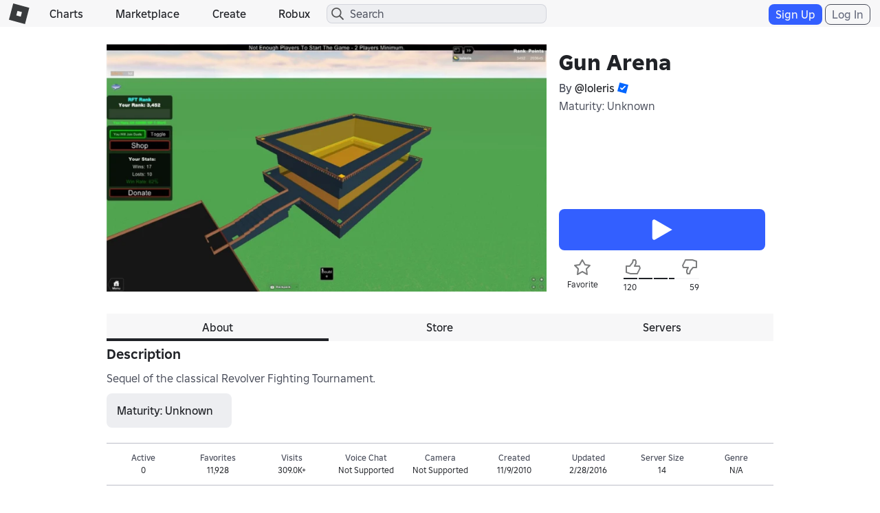

--- FILE ---
content_type: text/html; charset=utf-8
request_url: https://www.roblox.com/games/votingservice/38831749
body_size: 333
content:

    <li id="voting-section"
        class="voting-panel body"
        data-target-id="38831749"
        data-total-up-votes="120"
        data-total-down-votes="59"
        data-vote-modal=""
        data-user-authenticated="false"
        data-vote-url="https://apis.roblox.com/voting-api/vote/asset/38831749?vote="
        data-register-url=""
        data-account-page-url="">
        <div class="spinner spinner-sm loading"></div>
            <div class="vote-summary">
                <div class="voting-details">
                    <div class="users-vote ">

                        <div class="upvote">
                            <span class="icon-like "></span>
                        </div>

                        <div class="vote-details">
                            <div class="vote-container">
                                <div class="vote-background"></div>
                                <div class="vote-percentage"></div>
                                <div class="vote-mask">
                                    <div class="segment seg-1"></div>
                                    <div class="segment seg-2"></div>
                                    <div class="segment seg-3"></div>
                                    <div class="segment seg-4"></div>
                                </div>
                            </div>

                            <div class="vote-numbers">
                                <div class="count-left">
                                    <span id="vote-up-text" title="120" class="vote-text">120</span>
                                </div>
                                <div class="count-right">
                                    <span id="vote-down-text" title="59" class="vote-text">59</span>

                                    </div>
                            </div>
                        </div>

                        <div class="downvote">
                            <span class="icon-dislike "></span>
                        </div>

                    </div>
                </div>

            </div>
    </li>


--- FILE ---
content_type: text/css
request_url: https://css.rbxcdn.com/7e348738266e9ea2bae9314a2d26b33618c6f4cf3c527b11023620d973c6e7fc.css
body_size: 449
content:
.cookie-banner-wrapper .cookie-banner-bg{z-index:1040;position:fixed;top:0;bottom:0;left:0;right:0}.cookie-banner-wrapper .cookie-banner{z-index:1050;padding:24px;position:fixed;bottom:0}.light-theme .cookie-banner-wrapper .cookie-banner{background-color:#f7f7f8}.dark-theme .cookie-banner-wrapper .cookie-banner{background-color:#272930}.cookie-banner-wrapper .consent-tool-link{margin-top:24px;padding:0}.cookie-banner-wrapper .cookie-button-container{margin-top:16px}.cookie-banner-wrapper .cookie-button-container .cookie-btn{margin:6px}.cookie-banner-wrapper .cookie-button-container .cookie-btn-float{float:right}@media (max-width:543px){.cookie-banner-wrapper .cookie-button-container .cookie-btn-float{float:none;-ms-flex-pack:center;justify-content:center;margin-top:12px;display:-ms-flexbox;display:flex}}.cookie-consent-tool-body{height:430px;padding:0 12px 12px 0;overflow:auto}.cookie-consent-tool-body .cookie-external-link-icon{margin:6px}.cookie-consent-tool-body .cookie-item{margin:12px 0}.light-theme .cookie-consent-tool-body .cookie-consent-tool-collaps{text-align:left;background-color:#f7f7f8;border:none;padding-left:0}.light-theme .cookie-consent-tool-body .cookie-consent-tool-collaps:after{content:"▶";color:#202227;padding:9px;font-size:12px}.light-theme .cookie-consent-tool-body .cookie-consent-tool-collaps.on:after{content:"▼"}.dark-theme .cookie-consent-tool-body .cookie-consent-tool-collaps{text-align:left;background-color:#272930;border:none;padding-left:0}.dark-theme .cookie-consent-tool-body .cookie-consent-tool-collaps:after{content:"▶";color:#f7f7f8;padding:9px;font-size:12px}.dark-theme .cookie-consent-tool-body .cookie-consent-tool-collaps.on:after{content:"▼"}.cookie-consent-tool-body .google-analytics-company-info-sec{margin:6px 0}.light-theme .cookie-consent-tool-body .cookie-name{background-color:rgba(27,37,75,.08);border:1px solid #bcbec8;border-radius:3px;height:34px;padding:5px 12px}.dark-theme .cookie-consent-tool-body .cookie-name{background-color:rgba(208,217,251,.08);border:1px solid #494d5a;border-radius:3px;height:34px;padding:5px 12px}.cookie-consent-tool-body .static-section{margin-bottom:12px}.cookie-consent-tool-body .essential-cookie-section{margin:24px 0}.cookie-consent-tool-body .analytics-cookie-list{margin-bottom:12px}.cookie-consent-tool-body .google-analytics-info-subheader{width:100px;display:inline-block}.cookie-consent-tool-body .cookie-toggle{float:right}

--- FILE ---
content_type: application/javascript
request_url: https://js.rbxcdn.com/0f91ae7a3efbb94ac1888931d53d6309fc65812b5a64b240c4861d9ab48011e1.js
body_size: 24719
content:
!function(){var e={89:function(e){e.exports=function(e){return e&&e.__esModule?e:{default:e}},e.exports.__esModule=!0,e.exports.default=e.exports},548:function(e,t,r){"use strict";var n=r(89);t.darken=u,t.getContrastRatio=function(e,t){var r=l(e),n=l(t);return(Math.max(r,n)+.05)/(Math.min(r,n)+.05)},t.lighten=f;var o=n(r(637)),i=n(r(746));function a(e){var t=arguments.length>1&&void 0!==arguments[1]?arguments[1]:0,r=arguments.length>2&&void 0!==arguments[2]?arguments[2]:1;return(0,i.default)(e,t,r)}function c(e){if(e.type)return e;if("#"===e.charAt(0)){var t,r,n;return c((t=(t=e).slice(1),r=RegExp(".{1,".concat(t.length>=6?2:1,"}"),"g"),(n=t.match(r))&&1===n[0].length&&(n=n.map(function(e){return e+e})),n?"rgb".concat(4===n.length?"a":"","(").concat(n.map(function(e,t){return t<3?parseInt(e,16):Math.round(parseInt(e,16)/255*1e3)/1e3}).join(", "),")"):""))}var i,a=e.indexOf("("),s=e.substring(0,a);if(-1===["rgb","rgba","hsl","hsla","color"].indexOf(s))throw Error((0,o.default)(9,e));var l=e.substring(a+1,e.length-1);if("color"===s){if(i=(l=l.split(" ")).shift(),4===l.length&&"/"===l[3].charAt(0)&&(l[3]=l[3].slice(1)),-1===["srgb","display-p3","a98-rgb","prophoto-rgb","rec-2020"].indexOf(i))throw Error((0,o.default)(10,i))}else l=l.split(",");return{type:s,values:l=l.map(function(e){return parseFloat(e)}),colorSpace:i}}function s(e){var t=e.type,r=e.colorSpace,n=e.values;return -1!==t.indexOf("rgb")?n=n.map(function(e,t){return t<3?parseInt(e,10):e}):-1!==t.indexOf("hsl")&&(n[1]="".concat(n[1],"%"),n[2]="".concat(n[2],"%")),n=-1!==t.indexOf("color")?"".concat(r," ").concat(n.join(" ")):"".concat(n.join(", ")),"".concat(t,"(").concat(n,")")}function l(e){var t,r,n,o,i,a,l,u,f,d="hsl"===(e=c(e)).type||"hsla"===e.type?c((n=(r=(t=c(t=e)).values)[0],o=r[1]/100,a=o*Math.min(i=r[2]/100,1-i),u="rgb",f=[Math.round(255*(l=function(e){var t=arguments.length>1&&void 0!==arguments[1]?arguments[1]:(e+n/30)%12;return i-a*Math.max(Math.min(t-3,9-t,1),-1)})(0)),Math.round(255*l(8)),Math.round(255*l(4))],"hsla"===t.type&&(u+="a",f.push(r[3])),s({type:u,values:f}))).values:e.values;return Number((.2126*(d=d.map(function(t){return"color"!==e.type&&(t/=255),t<=.03928?t/12.92:Math.pow((t+.055)/1.055,2.4)}))[0]+.7152*d[1]+.0722*d[2]).toFixed(3))}function u(e,t){if(e=c(e),t=a(t),-1!==e.type.indexOf("hsl"))e.values[2]*=1-t;else if(-1!==e.type.indexOf("rgb")||-1!==e.type.indexOf("color"))for(var r=0;r<3;r+=1)e.values[r]*=1-t;return s(e)}function f(e,t){if(e=c(e),t=a(t),-1!==e.type.indexOf("hsl"))e.values[2]+=(100-e.values[2])*t;else if(-1!==e.type.indexOf("rgb"))for(var r=0;r<3;r+=1)e.values[r]+=(255-e.values[r])*t;else if(-1!==e.type.indexOf("color"))for(var n=0;n<3;n+=1)e.values[n]+=(1-e.values[n])*t;return s(e)}},746:function(e,t,r){"use strict";r.r(t),r.d(t,{default:function(){return n}});var n=function(e){var t=arguments.length>1&&void 0!==arguments[1]?arguments[1]:Number.MIN_SAFE_INTEGER,r=arguments.length>2&&void 0!==arguments[2]?arguments[2]:Number.MAX_SAFE_INTEGER;return Math.max(t,Math.min(e,r))}},118:function(e,t,r){"use strict";function n(e){for(var t="https://mui.com/production-error/?code="+e,r=1;r<arguments.length;r+=1)t+="&args[]="+encodeURIComponent(arguments[r]);return"Minified MUI error #"+e+"; visit "+t+" for the full message."}r.d(t,{Z:function(){return n}})},637:function(e,t,r){"use strict";r.r(t),r.d(t,{default:function(){return n.Z}});var n=r(118)},671:function(e){function t(e){return e&&"undefined"!=typeof Symbol&&e.constructor===Symbol?"symbol":typeof e}!/*!
	Copyright (c) 2018 Jed Watson.
	Licensed under the MIT License (MIT), see
	http://jedwatson.github.io/classnames
*/function(){"use strict";var r={}.hasOwnProperty;function n(){for(var e="",i=0;i<arguments.length;i++){var a=arguments[i];a&&(e=o(e,function(e){if("string"==typeof e||"number"==typeof e)return e;if((void 0===e?"undefined":t(e))!=="object")return"";if(Array.isArray(e))return n.apply(null,e);if(e.toString!==Object.prototype.toString&&!e.toString.toString().includes("[native code]"))return e.toString();var i="";for(var a in e)r.call(e,a)&&e[a]&&(i=o(i,a));return i}(a)))}return e}function o(e,t){return t?e?e+" "+t:e+t:e}e.exports?(n.default=n,e.exports=n):"function"==typeof define&&"object"===t(define.amd)&&define.amd?define("classnames",[],function(){return n}):window.classNames=n}()},85:function(e,t,r){"use strict";e.exports={}}},t={};function r(n){var o=t[n];if(void 0!==o)return o.exports;var i=t[n]={exports:{}};return e[n](i,i.exports,r),i.exports}r.m=e,r.n=function(e){var t=e&&e.__esModule?function(){return e.default}:function(){return e};return r.d(t,{a:t}),t},r.d=function(e,t){for(var n in t)r.o(t,n)&&!r.o(e,n)&&Object.defineProperty(e,n,{enumerable:!0,get:t[n]})},r.k=function(e){return""+e+".css"},r.g=function(){if("object"==typeof globalThis)return globalThis;try{return this||Function("return this")()}catch(e){if("object"==typeof window)return window}}(),r.o=function(e,t){return Object.prototype.hasOwnProperty.call(e,t)},r.r=function(e){"undefined"!=typeof Symbol&&Symbol.toStringTag&&Object.defineProperty(e,Symbol.toStringTag,{value:"Module"}),Object.defineProperty(e,"__esModule",{value:!0})},r.rv=function(){return"1.2.8"},function(){r.g.importScripts&&(e=r.g.location+"");var e,t=r.g.document;if(!e&&t&&(t.currentScript&&"SCRIPT"===t.currentScript.tagName.toUpperCase()&&(e=t.currentScript.src),!e)){var n=t.getElementsByTagName("script");if(n.length)for(var o=n.length-1;o>-1&&(!e||!/^http(s?):/.test(e));)e=n[o--].src}if(!e)throw Error("Automatic publicPath is not supported in this browser");e=e.replace(/^blob:/,"").replace(/#.*$/,"").replace(/\?.*$/,"").replace(/\/[^\/]+$/,"/"),r.p=e}(),r.ruid="bundler=rspack@1.2.8",function(){"use strict";function e(e,t){(null==t||t>e.length)&&(t=e.length);for(var r=0,n=Array(t);r<t;r++)n[r]=e[r];return n}var t,n,o,i,a,c,s,l,u,f,d,p,y,h,v,m,g,b,x,w,O,S,j=window.ReactJSX,k=window.Roblox["core-scripts"].react,C=window.React,A=r.n(C),P=r(671),T=r.n(P);function E(){return(E=Object.assign?Object.assign.bind():function(e){for(var t=1;t<arguments.length;t++){var r=arguments[t];for(var n in r)({}).hasOwnProperty.call(r,n)&&(e[n]=r[n])}return e}).apply(null,arguments)}function I(e,t){if(null==e)return{};var r={};for(var n in e)if(({}).hasOwnProperty.call(e,n)){if(t.includes(n))continue;r[n]=e[n]}return r}function R(e){if((void 0===e?"undefined":e&&"undefined"!=typeof Symbol&&e.constructor===Symbol?"symbol":typeof e)!="object"||null===e)return!1;var t=Object.getPrototypeOf(e);return(null===t||t===Object.prototype||null===Object.getPrototypeOf(t))&&!(Symbol.toStringTag in e)&&!(Symbol.iterator in e)}function B(e,t){var r=arguments.length>2&&void 0!==arguments[2]?arguments[2]:{clone:!0},n=r.clone?E({},e):e;return R(e)&&R(t)&&Object.keys(t).forEach(function(o){C.isValidElement(t[o])?n[o]=t[o]:R(t[o])&&Object.prototype.hasOwnProperty.call(e,o)&&R(e[o])?n[o]=B(e[o],t[o],r):r.clone?n[o]=R(t[o])?function e(t){if(C.isValidElement(t)||!R(t))return t;var r={};return Object.keys(t).forEach(function(n){r[n]=e(t[n])}),r}(t[o]):t[o]:n[o]=t[o]}),n}var M=["values","unit","step"],N=function(e){var t=Object.keys(e).map(function(t){return{key:t,val:e[t]}})||[];return t.sort(function(e,t){return e.val-t.val}),t.reduce(function(e,t){var r,n,o;return E({},e,(r={},n=t.key,o=t.val,n in r?Object.defineProperty(r,n,{value:o,enumerable:!0,configurable:!0,writable:!0}):r[n]=o,r))},{})},W={borderRadius:4};window.PropTypes;var z={xs:0,sm:600,md:900,lg:1200,xl:1536},$={keys:["xs","sm","md","lg","xl"],up:function(e){return"@media (min-width:".concat(z[e],"px)")}};function _(e,t,r){var n=e.theme||{};if(Array.isArray(t)){var o=n.breakpoints||$;return t.reduce(function(e,n,i){return e[o.up(o.keys[i])]=r(t[i]),e},{})}if((void 0===t?"undefined":t&&"undefined"!=typeof Symbol&&t.constructor===Symbol?"symbol":typeof t)=="object"){var i=n.breakpoints||$;return Object.keys(t).reduce(function(e,n){return -1!==Object.keys(i.values||z).indexOf(n)?e[i.up(n)]=r(t[n],n):e[n]=t[n],e},{})}return r(t)}var D=r(118);function V(e){if("string"!=typeof e)throw Error((0,D.Z)(7));return e.charAt(0).toUpperCase()+e.slice(1)}function L(e,t){var r=!(arguments.length>2)||void 0===arguments[2]||arguments[2];if(!t||"string"!=typeof t)return null;if(e&&e.vars&&r){var n="vars.".concat(t).split(".").reduce(function(e,t){return e&&e[t]?e[t]:null},e);if(null!=n)return n}return t.split(".").reduce(function(e,t){return e&&null!=e[t]?e[t]:null},e)}function H(e,t,r){var n,o=arguments.length>3&&void 0!==arguments[3]?arguments[3]:r;return n="function"==typeof e?e(r):Array.isArray(e)?e[r]||o:L(e,r)||o,t&&(n=t(n,o,e)),n}var U=function(e){var t=e.prop,r=e.cssProperty,n=void 0===r?e.prop:r,o=e.themeKey,i=e.transform,a=function(e){if(null==e[t])return null;var r=e[t],a=L(e.theme,o)||{};return _(e,r,function(e){var r,o,c=H(a,i,e);return(e===c&&"string"==typeof e&&(c=H(a,i,"".concat(t).concat("default"===e?"":V(e)),e)),!1===n)?c:(r={},o=c,n in r?Object.defineProperty(r,n,{value:o,enumerable:!0,configurable:!0,writable:!0}):r[n]=o,r)})};return a.propTypes={},a.filterProps=[t],a},K=function(e,t){return t?B(e,t,{clone:!1}):e};function G(e,t){(null==t||t>e.length)&&(t=e.length);for(var r=0,n=Array(t);r<t;r++)n[r]=e[r];return n}function F(e){return function(e){if(Array.isArray(e))return G(e)}(e)||function(e){if("undefined"!=typeof Symbol&&null!=e[Symbol.iterator]||null!=e["@@iterator"])return Array.from(e)}(e)||q(e)||function(){throw TypeError("Invalid attempt to spread non-iterable instance.\\nIn order to be iterable, non-array objects must have a [Symbol.iterator]() method.")}()}function q(e,t){if(e){if("string"==typeof e)return G(e,t);var r=Object.prototype.toString.call(e).slice(8,-1);if("Object"===r&&e.constructor&&(r=e.constructor.name),"Map"===r||"Set"===r)return Array.from(r);if("Arguments"===r||/^(?:Ui|I)nt(?:8|16|32)(?:Clamped)?Array$/.test(r))return G(e,t)}}var Z={m:"margin",p:"padding"},X={t:"Top",r:"Right",b:"Bottom",l:"Left",x:["Left","Right"],y:["Top","Bottom"]},Y={marginX:"mx",marginY:"my",paddingX:"px",paddingY:"py"},J=(t=function(e){if(e.length>2){if(!Y[e])return[e];e=Y[e]}var t,r=function(e){if(Array.isArray(e))return e}(t=e.split(""))||function(e,t){var r,n,o=null==e?null:"undefined"!=typeof Symbol&&e[Symbol.iterator]||e["@@iterator"];if(null!=o){var i=[],a=!0,c=!1;try{for(o=o.call(e);!(a=(r=o.next()).done)&&(i.push(r.value),i.length!==t);a=!0);}catch(e){c=!0,n=e}finally{try{a||null==o.return||o.return()}finally{if(c)throw n}}return i}}(t,2)||q(t,2)||function(){throw TypeError("Invalid attempt to destructure non-iterable instance.\\nIn order to be iterable, non-array objects must have a [Symbol.iterator]() method.")}(),n=r[0],o=r[1],i=Z[n],a=X[o]||"";return Array.isArray(a)?a.map(function(e){return i+e}):[i+a]},n={},function(e){return void 0===n[e]&&(n[e]=t(e)),n[e]}),Q=["m","mt","mr","mb","ml","mx","my","margin","marginTop","marginRight","marginBottom","marginLeft","marginX","marginY","marginInline","marginInlineStart","marginInlineEnd","marginBlock","marginBlockStart","marginBlockEnd"],ee=["p","pt","pr","pb","pl","px","py","padding","paddingTop","paddingRight","paddingBottom","paddingLeft","paddingX","paddingY","paddingInline","paddingInlineStart","paddingInlineEnd","paddingBlock","paddingBlockStart","paddingBlockEnd"],et=F(Q).concat(F(ee));function er(e,t,r,n){var o,i=null!=(o=L(e,t,!1))?o:r;return"number"==typeof i?function(e){return"string"==typeof e?e:i*e}:Array.isArray(i)?function(e){return"string"==typeof e?e:i[e]}:"function"==typeof i?i:function(){}}function en(e){return er(e,"spacing",8,"spacing")}function eo(e,t){if("string"==typeof t||null==t)return t;var r=e(Math.abs(t));return t>=0?r:"number"==typeof r?-r:"-".concat(r)}function ei(e,t){var r=en(e.theme);return Object.keys(e).map(function(n){return function(e,t,r,n){if(-1===t.indexOf(r))return null;var o,i=(o=J(r),function(e){return o.reduce(function(t,r){return t[r]=eo(n,e),t},{})}),a=e[r];return _(e,a,i)}(e,t,n,r)}).reduce(K,{})}function ea(e){return ei(e,Q)}function ec(e){return ei(e,ee)}function es(e){return ei(e,et)}ea.propTypes={},ea.filterProps=Q,ec.propTypes={},ec.filterProps=ee,es.propTypes={},es.filterProps=et;var el=function(){for(var e=arguments.length,t=Array(e),r=0;r<e;r++)t[r]=arguments[r];var n=t.reduce(function(e,t){return t.filterProps.forEach(function(r){e[r]=t}),e},{}),o=function(e){return Object.keys(e).reduce(function(t,r){return n[r]?K(t,n[r](e)):t},{})};return o.propTypes={},o.filterProps=t.reduce(function(e,t){return e.concat(t.filterProps)},[]),o};function eu(e){return"number"!=typeof e?e:"".concat(e,"px solid")}function ef(e,t){return U({prop:e,themeKey:"borders",transform:t})}var ed=ef("border",eu),ep=ef("borderTop",eu),ey=ef("borderRight",eu),eh=ef("borderBottom",eu),ev=ef("borderLeft",eu),em=ef("borderColor"),eg=ef("borderTopColor"),eb=ef("borderRightColor"),ex=ef("borderBottomColor"),ew=ef("borderLeftColor"),eO=ef("outline",eu),eS=ef("outlineColor"),ej=function(e){if(void 0!==e.borderRadius&&null!==e.borderRadius){var t=er(e.theme,"shape.borderRadius",4,"borderRadius");return _(e,e.borderRadius,function(e){return{borderRadius:eo(t,e)}})}return null};ej.propTypes={},ej.filterProps=["borderRadius"],el(ed,ep,ey,eh,ev,em,eg,eb,ex,ew,ej,eO,eS);var ek=function(e){if(void 0!==e.gap&&null!==e.gap){var t=er(e.theme,"spacing",8,"gap");return _(e,e.gap,function(e){return{gap:eo(t,e)}})}return null};ek.propTypes={},ek.filterProps=["gap"];var eC=function(e){if(void 0!==e.columnGap&&null!==e.columnGap){var t=er(e.theme,"spacing",8,"columnGap");return _(e,e.columnGap,function(e){return{columnGap:eo(t,e)}})}return null};eC.propTypes={},eC.filterProps=["columnGap"];var eA=function(e){if(void 0!==e.rowGap&&null!==e.rowGap){var t=er(e.theme,"spacing",8,"rowGap");return _(e,e.rowGap,function(e){return{rowGap:eo(t,e)}})}return null};function eP(e,t){return"grey"===t?t:e}function eT(e){return e<=1&&0!==e?"".concat(100*e,"%"):e}eA.propTypes={},eA.filterProps=["rowGap"],el(ek,eC,eA,U({prop:"gridColumn"}),U({prop:"gridRow"}),U({prop:"gridAutoFlow"}),U({prop:"gridAutoColumns"}),U({prop:"gridAutoRows"}),U({prop:"gridTemplateColumns"}),U({prop:"gridTemplateRows"}),U({prop:"gridTemplateAreas"}),U({prop:"gridArea"})),el(U({prop:"color",themeKey:"palette",transform:eP}),U({prop:"bgcolor",cssProperty:"backgroundColor",themeKey:"palette",transform:eP}),U({prop:"backgroundColor",themeKey:"palette",transform:eP}));var eE=U({prop:"width",transform:eT}),eI=function(e){return void 0!==e.maxWidth&&null!==e.maxWidth?_(e,e.maxWidth,function(t){var r,n,o=(null==(r=e.theme)||null==(r=r.breakpoints)||null==(r=r.values)?void 0:r[t])||z[t];return o?(null==(n=e.theme)||null==(n=n.breakpoints)?void 0:n.unit)!=="px"?{maxWidth:"".concat(o).concat(e.theme.breakpoints.unit)}:{maxWidth:o}:{maxWidth:eT(t)}}):null};eI.filterProps=["maxWidth"];var eR=U({prop:"minWidth",transform:eT}),eB=U({prop:"height",transform:eT}),eM=U({prop:"maxHeight",transform:eT}),eN=U({prop:"minHeight",transform:eT});U({prop:"size",cssProperty:"width",transform:eT}),U({prop:"size",cssProperty:"height",transform:eT}),el(eE,eI,eR,eB,eM,eN,U({prop:"boxSizing"}));var eW={border:{themeKey:"borders",transform:eu},borderTop:{themeKey:"borders",transform:eu},borderRight:{themeKey:"borders",transform:eu},borderBottom:{themeKey:"borders",transform:eu},borderLeft:{themeKey:"borders",transform:eu},borderColor:{themeKey:"palette"},borderTopColor:{themeKey:"palette"},borderRightColor:{themeKey:"palette"},borderBottomColor:{themeKey:"palette"},borderLeftColor:{themeKey:"palette"},outline:{themeKey:"borders",transform:eu},outlineColor:{themeKey:"palette"},borderRadius:{themeKey:"shape.borderRadius",style:ej},color:{themeKey:"palette",transform:eP},bgcolor:{themeKey:"palette",cssProperty:"backgroundColor",transform:eP},backgroundColor:{themeKey:"palette",transform:eP},p:{style:ec},pt:{style:ec},pr:{style:ec},pb:{style:ec},pl:{style:ec},px:{style:ec},py:{style:ec},padding:{style:ec},paddingTop:{style:ec},paddingRight:{style:ec},paddingBottom:{style:ec},paddingLeft:{style:ec},paddingX:{style:ec},paddingY:{style:ec},paddingInline:{style:ec},paddingInlineStart:{style:ec},paddingInlineEnd:{style:ec},paddingBlock:{style:ec},paddingBlockStart:{style:ec},paddingBlockEnd:{style:ec},m:{style:ea},mt:{style:ea},mr:{style:ea},mb:{style:ea},ml:{style:ea},mx:{style:ea},my:{style:ea},margin:{style:ea},marginTop:{style:ea},marginRight:{style:ea},marginBottom:{style:ea},marginLeft:{style:ea},marginX:{style:ea},marginY:{style:ea},marginInline:{style:ea},marginInlineStart:{style:ea},marginInlineEnd:{style:ea},marginBlock:{style:ea},marginBlockStart:{style:ea},marginBlockEnd:{style:ea},displayPrint:{cssProperty:!1,transform:function(e){return{"@media print":{display:e}}}},display:{},overflow:{},textOverflow:{},visibility:{},whiteSpace:{},flexBasis:{},flexDirection:{},flexWrap:{},justifyContent:{},alignItems:{},alignContent:{},order:{},flex:{},flexGrow:{},flexShrink:{},alignSelf:{},justifyItems:{},justifySelf:{},gap:{style:ek},rowGap:{style:eA},columnGap:{style:eC},gridColumn:{},gridRow:{},gridAutoFlow:{},gridAutoColumns:{},gridAutoRows:{},gridTemplateColumns:{},gridTemplateRows:{},gridTemplateAreas:{},gridArea:{},position:{},zIndex:{themeKey:"zIndex"},top:{},right:{},bottom:{},left:{},boxShadow:{themeKey:"shadows"},width:{transform:eT},maxWidth:{style:eI},minWidth:{transform:eT},height:{transform:eT},maxHeight:{transform:eT},minHeight:{transform:eT},boxSizing:{},fontFamily:{themeKey:"typography"},fontSize:{themeKey:"typography"},fontStyle:{themeKey:"typography"},fontWeight:{themeKey:"typography"},letterSpacing:{},textTransform:{},lineHeight:{},textAlign:{},typography:{cssProperty:!1,themeKey:"typography"}};function ez(e,t,r){return t in e?Object.defineProperty(e,t,{value:r,enumerable:!0,configurable:!0,writable:!0}):e[t]=r,e}function e$(e){return e&&"undefined"!=typeof Symbol&&e.constructor===Symbol?"symbol":typeof e}var e_=function(){function e(e,t,r,n){var o,i=(ez(o={},e,t),ez(o,"theme",r),o),a=n[e];if(!a)return ez({},e,t);var c=a.cssProperty,s=void 0===c?e:c,l=a.themeKey,u=a.transform,f=a.style;if(null==t)return null;if("typography"===l&&"inherit"===t)return ez({},e,t);var d=L(r,l)||{};return f?f(i):_(i,t,function(t){var r=H(d,u,t);return(t===r&&"string"==typeof t&&(r=H(d,u,"".concat(e).concat("default"===t?"":V(t)),t)),!1===s)?r:ez({},s,r)})}return function t(r){var n,o=r||{},i=o.sx,a=o.theme,c=void 0===a?{}:a;if(!i)return null;var s=null!=(n=c.unstable_sxConfig)?n:eW;function l(r){var n,o=r;if("function"==typeof r)o=r(c);else if((void 0===r?"undefined":e$(r))!=="object")return r;if(!o)return null;var i=function(){var e,t=arguments.length>0&&void 0!==arguments[0]?arguments[0]:{};return(null==(e=t.keys)?void 0:e.reduce(function(e,r){return e[t.up(r)]={},e},{}))||{}}(c.breakpoints),a=Object.keys(i),l=i;return Object.keys(o).forEach(function(r){var n,i="function"==typeof(n=o[r])?n(c):n;if(null!=i){if((void 0===i?"undefined":e$(i))==="object"){if(s[r])l=K(l,e(r,i,c,s));else{var a=_({theme:c},i,function(e){return ez({},r,e)});(function(){for(var e=arguments.length,t=Array(e),r=0;r<e;r++)t[r]=arguments[r];var n=new Set(t.reduce(function(e,t){return e.concat(Object.keys(t))},[]));return t.every(function(e){return n.size===Object.keys(e).length})})(a,i)?l[r]=t({sx:i,theme:c}):l=K(l,a)}}else l=K(l,e(r,i,c,s))}}),n=l,a.reduce(function(e,t){var r=e[t];return r&&0!==Object.keys(r).length||delete e[t],e},n)}return Array.isArray(i)?i.map(l):l(i)}}();function eD(e,t){if(this.vars&&"function"==typeof this.getColorSchemeSelector){var r,n;return r={},(n=this.getColorSchemeSelector(e).replace(/(\[[^\]]+\])/,"*:where($1)"))in r?Object.defineProperty(r,n,{value:t,enumerable:!0,configurable:!0,writable:!0}):r[n]=t,r}return this.palette.mode===e?t:{}}e_.filterProps=["sx"];var eV=["breakpoints","palette","spacing","shape"],eL=function(){for(var e=arguments.length>0&&void 0!==arguments[0]?arguments[0]:{},t=arguments.length,r=Array(t>1?t-1:0),n=1;n<t;n++)r[n-1]=arguments[n];var o=e.breakpoints,i=e.palette,a=e.spacing,c=e.shape,s=I(e,eV),l=function(e){var t=e.values,r=void 0===t?{xs:0,sm:600,md:900,lg:1200,xl:1536}:t,n=e.unit,o=void 0===n?"px":n,i=e.step,a=void 0===i?5:i,c=I(e,M),s=N(r),l=Object.keys(s);function u(e){var t="number"==typeof r[e]?r[e]:e;return"@media (min-width:".concat(t).concat(o,")")}function f(e){var t="number"==typeof r[e]?r[e]:e;return"@media (max-width:".concat(t-a/100).concat(o,")")}function d(e,t){var n=l.indexOf(t);return"@media (min-width:".concat("number"==typeof r[e]?r[e]:e).concat(o,") and ")+"(max-width:".concat((-1!==n&&"number"==typeof r[l[n]]?r[l[n]]:t)-a/100).concat(o,")")}return E({keys:l,values:s,up:u,down:f,between:d,only:function(e){return l.indexOf(e)+1<l.length?d(e,l[l.indexOf(e)+1]):u(e)},not:function(e){var t=l.indexOf(e);return 0===t?u(l[1]):t===l.length-1?f(l[t]):d(e,l[l.indexOf(e)+1]).replace("@media","@media not all and")},unit:o},c)}(void 0===o?{}:o),u=function(){var e=arguments.length>0&&void 0!==arguments[0]?arguments[0]:8;if(e.mui)return e;var t=en({spacing:e}),r=function(){for(var e=arguments.length,r=Array(e),n=0;n<e;n++)r[n]=arguments[n];return(0===r.length?[1]:r).map(function(e){var r=t(e);return"number"==typeof r?"".concat(r,"px"):r}).join(" ")};return r.mui=!0,r}(a),f=B({breakpoints:l,direction:"ltr",components:{},palette:E({mode:"light"},void 0===i?{}:i),spacing:u,shape:E({},W,void 0===c?{}:c)},s);return f.applyStyles=eD,(f=r.reduce(function(e,t){return B(e,t)},f)).unstable_sxConfig=E({},eW,null==s?void 0:s.unstable_sxConfig),f.unstable_sx=function(e){return e_({sx:e,theme:this})},f},eH=function(){function e(e){var t=this;this._insertTag=function(e){var r;r=0===t.tags.length?t.insertionPoint?t.insertionPoint.nextSibling:t.prepend?t.container.firstChild:t.before:t.tags[t.tags.length-1].nextSibling,t.container.insertBefore(e,r),t.tags.push(e)},this.isSpeedy=void 0===e.speedy||e.speedy,this.tags=[],this.ctr=0,this.nonce=e.nonce,this.key=e.key,this.container=e.container,this.prepend=e.prepend,this.insertionPoint=e.insertionPoint,this.before=null}var t=e.prototype;return t.hydrate=function(e){e.forEach(this._insertTag)},t.insert=function(e){if(this.ctr%(this.isSpeedy?65e3:1)==0){var t;this._insertTag(((t=document.createElement("style")).setAttribute("data-emotion",this.key),void 0!==this.nonce&&t.setAttribute("nonce",this.nonce),t.appendChild(document.createTextNode("")),t.setAttribute("data-s",""),t))}var r=this.tags[this.tags.length-1];if(this.isSpeedy){var n=function(e){if(e.sheet)return e.sheet;for(var t=0;t<document.styleSheets.length;t++)if(document.styleSheets[t].ownerNode===e)return document.styleSheets[t]}(r);try{n.insertRule(e,n.cssRules.length)}catch(e){}}else r.appendChild(document.createTextNode(e));this.ctr++},t.flush=function(){this.tags.forEach(function(e){var t;return null==(t=e.parentNode)?void 0:t.removeChild(e)}),this.tags=[],this.ctr=0},e}(),eU=Math.abs,eK=String.fromCharCode,eG=Object.assign;function eF(e,t,r){return e.replace(t,r)}function eq(e,t){return e.indexOf(t)}function eZ(e,t){return 0|e.charCodeAt(t)}function eX(e,t,r){return e.slice(t,r)}function eY(e){return e.length}function eJ(e,t){return t.push(e),e}var eQ=1,e0=1,e1=0,e2=0,e5=0,e4="";function e3(e,t,r,n,o,i,a){return{value:e,root:t,parent:r,type:n,props:o,children:i,line:eQ,column:e0,length:a,return:""}}function e8(e,t){return eG(e3("",null,null,"",null,null,0),e,{length:-e.length},t)}function e6(){return e5=e2<e1?eZ(e4,e2++):0,e0++,10===e5&&(e0=1,eQ++),e5}function e7(){return eZ(e4,e2)}function e9(e){switch(e){case 0:case 9:case 10:case 13:case 32:return 5;case 33:case 43:case 44:case 47:case 62:case 64:case 126:case 59:case 123:case 125:return 4;case 58:return 3;case 34:case 39:case 40:case 91:return 2;case 41:case 93:return 1}return 0}function te(e){return eQ=e0=1,e1=eY(e4=e),e2=0,[]}function tt(e){var t,r;return(t=e2-1,r=function e(t){for(;e6();)switch(e5){case t:return e2;case 34:case 39:34!==t&&39!==t&&e(e5);break;case 40:41===t&&e(t);break;case 92:e6()}return e2}(91===e?e+2:40===e?e+1:e),eX(e4,t,r)).trim()}var tr="-ms-",tn="-moz-",to="-webkit-",ti="comm",ta="rule",tc="decl",ts="@keyframes";function tl(e,t){for(var r="",n=e.length,o=0;o<n;o++)r+=t(e[o],o,e,t)||"";return r}function tu(e,t,r,n){switch(e.type){case"@layer":if(e.children.length)break;case"@import":case tc:return e.return=e.return||e.value;case ti:return"";case ts:return e.return=e.value+"{"+tl(e.children,n)+"}";case ta:e.value=e.props.join(",")}return eY(r=tl(e.children,n))?e.return=e.value+"{"+r+"}":""}function tf(e,t,r,n,o,i,a,c,s,l,u){for(var f=o-1,d=0===o?i:[""],p=d.length,y=0,h=0,v=0;y<n;++y)for(var m=0,g=eX(e,f+1,f=eU(h=a[y])),b=e;m<p;++m)(b=(h>0?d[m]+" "+g:eF(g,/&\f/g,d[m])).trim())&&(s[v++]=b);return e3(e,t,r,0===o?ta:c,s,l,u)}function td(e,t,r,n){return e3(e,t,r,tc,eX(e,0,n),eX(e,n+1,-1),n)}var tp=function(e,t,r){for(var n=0,o=0;n=o,o=e7(),38===n&&12===o&&(t[r]=1),!e9(o);)e6();return eX(e4,e,e2)},ty=function(e,t){var r=-1,n=44;do switch(e9(n)){case 0:38===n&&12===e7()&&(t[r]=1),e[r]+=tp(e2-1,t,r);break;case 2:e[r]+=tt(n);break;case 4:if(44===n){e[++r]=58===e7()?"&\f":"",t[r]=e[r].length;break}default:e[r]+=eK(n)}while(n=e6());return e},th=function(e,t){var r;return r=ty(te(e),t),e4="",r},tv=new WeakMap,tm=function(e){if("rule"===e.type&&e.parent&&!(e.length<1)){for(var t=e.value,r=e.parent,n=e.column===r.column&&e.line===r.line;"rule"!==r.type;)if(!(r=r.parent))return;if((1!==e.props.length||58===t.charCodeAt(0)||tv.get(r))&&!n){tv.set(e,!0);for(var o=[],i=th(t,o),a=r.props,c=0,s=0;c<i.length;c++)for(var l=0;l<a.length;l++,s++)e.props[s]=o[c]?i[c].replace(/&\f/g,a[l]):a[l]+" "+i[c]}}},tg=function(e){if("decl"===e.type){var t=e.value;108===t.charCodeAt(0)&&98===t.charCodeAt(2)&&(e.return="",e.value="")}},tb=[function(e,t,r,n){if(e.length>-1&&!e.return)switch(e.type){case tc:e.return=function e(t,r){switch(45^eZ(t,0)?(((r<<2^eZ(t,0))<<2^eZ(t,1))<<2^eZ(t,2))<<2^eZ(t,3):0){case 5103:return to+"print-"+t+t;case 5737:case 4201:case 3177:case 3433:case 1641:case 4457:case 2921:case 5572:case 6356:case 5844:case 3191:case 6645:case 3005:case 6391:case 5879:case 5623:case 6135:case 4599:case 4855:case 4215:case 6389:case 5109:case 5365:case 5621:case 3829:return to+t+t;case 5349:case 4246:case 4810:case 6968:case 2756:return to+t+tn+t+tr+t+t;case 6828:case 4268:return to+t+tr+t+t;case 6165:return to+t+tr+"flex-"+t+t;case 5187:return to+t+eF(t,/(\w+).+(:[^]+)/,to+"box-$1$2"+tr+"flex-$1$2")+t;case 5443:return to+t+tr+"flex-item-"+eF(t,/flex-|-self/,"")+t;case 4675:return to+t+tr+"flex-line-pack"+eF(t,/align-content|flex-|-self/,"")+t;case 5548:return to+t+tr+eF(t,"shrink","negative")+t;case 5292:return to+t+tr+eF(t,"basis","preferred-size")+t;case 6060:return to+"box-"+eF(t,"-grow","")+to+t+tr+eF(t,"grow","positive")+t;case 4554:return to+eF(t,/([^-])(transform)/g,"$1"+to+"$2")+t;case 6187:return eF(eF(eF(t,/(zoom-|grab)/,to+"$1"),/(image-set)/,to+"$1"),t,"")+t;case 5495:case 3959:return eF(t,/(image-set\([^]*)/,to+"$1$`$1");case 4968:return eF(eF(t,/(.+:)(flex-)?(.*)/,to+"box-pack:$3"+tr+"flex-pack:$3"),/s.+-b[^;]+/,"justify")+to+t+t;case 4095:case 3583:case 4068:case 2532:return eF(t,/(.+)-inline(.+)/,to+"$1$2")+t;case 8116:case 7059:case 5753:case 5535:case 5445:case 5701:case 4933:case 4677:case 5533:case 5789:case 5021:case 4765:if(eY(t)-1-r>6)switch(eZ(t,r+1)){case 109:if(45!==eZ(t,r+4))break;case 102:return eF(t,/(.+:)(.+)-([^]+)/,"$1"+to+"$2-$3$1"+tn+(108==eZ(t,r+3)?"$3":"$2-$3"))+t;case 115:return~eq(t,"stretch")?e(eF(t,"stretch","fill-available"),r)+t:t}break;case 4949:if(115!==eZ(t,r+1))break;case 6444:switch(eZ(t,eY(t)-3-(~eq(t,"!important")&&10))){case 107:return eF(t,":",":"+to)+t;case 101:return eF(t,/(.+:)([^;!]+)(;|!.+)?/,"$1"+to+(45===eZ(t,14)?"inline-":"")+"box$3$1"+to+"$2$3$1"+tr+"$2box$3")+t}break;case 5936:switch(eZ(t,r+11)){case 114:return to+t+tr+eF(t,/[svh]\w+-[tblr]{2}/,"tb")+t;case 108:return to+t+tr+eF(t,/[svh]\w+-[tblr]{2}/,"tb-rl")+t;case 45:return to+t+tr+eF(t,/[svh]\w+-[tblr]{2}/,"lr")+t}return to+t+tr+t+t}return t}(e.value,e.length);break;case ts:return tl([e8(e,{value:eF(e.value,"@","@"+to)})],n);case ta:if(e.length){var o,i;return o=e.props,i=function(t){var r;switch(r=t,(r=/(::plac\w+|:read-\w+)/.exec(r))?r[0]:r){case":read-only":case":read-write":return tl([e8(e,{props:[eF(t,/:(read-\w+)/,":"+tn+"$1")]})],n);case"::placeholder":return tl([e8(e,{props:[eF(t,/:(plac\w+)/,":"+to+"input-$1")]}),e8(e,{props:[eF(t,/:(plac\w+)/,":"+tn+"$1")]}),e8(e,{props:[eF(t,/:(plac\w+)/,tr+"input-$1")]})],n)}return""},o.map(i).join("")}}}];C.useInsertionEffect&&C.useInsertionEffect||C.useLayoutEffect;var tx=C.createContext("undefined"!=typeof HTMLElement?function(e){var t,r,n,o,i,a,c=e.key;if("css"===c){var s=document.querySelectorAll("style[data-emotion]:not([data-s])");Array.prototype.forEach.call(s,function(e){-1!==e.getAttribute("data-emotion").indexOf(" ")&&(document.head.appendChild(e),e.setAttribute("data-s",""))})}var l=e.stylisPlugins||tb,u={},f=[];r=e.container||document.head,Array.prototype.forEach.call(document.querySelectorAll('style[data-emotion^="'+c+' "]'),function(e){for(var t=e.getAttribute("data-emotion").split(" "),r=1;r<t.length;r++)u[t[r]]=!0;f.push(e)});var d=(a=(i=[tm,tg].concat(l,[tu,(t=function(e){o.insert(e)},function(e){!e.root&&(e=e.return)&&t(e)})])).length,function(e,t,r,n){for(var o="",c=0;c<a;c++)o+=i[c](e,t,r,n)||"";return o}),p=function(e){var t,r;return tl((r=function e(t,r,n,o,i,a,c,s,l){for(var u,f=0,d=0,p=c,y=0,h=0,v=0,m=1,g=1,b=1,x=0,w="",O=i,S=a,j=o,k=w;g;)switch(v=x,x=e6()){case 40:if(108!=v&&58==eZ(k,p-1)){-1!=eq(k+=eF(tt(x),"&","&\f"),"&\f")&&(b=-1);break}case 34:case 39:case 91:k+=tt(x);break;case 9:case 10:case 13:case 32:k+=function(e){for(;e5=e7();)if(e5<33)e6();else break;return e9(e)>2||e9(e5)>3?"":" "}(v);break;case 92:k+=function(e,t){for(var r;--t&&e6()&&!(e5<48)&&!(e5>102)&&(!(e5>57)||!(e5<65))&&(!(e5>70)||!(e5<97)););return r=e2+(t<6&&32==e7()&&32==e6()),eX(e4,e,r)}(e2-1,7);continue;case 47:switch(e7()){case 42:case 47:eJ((u=function(e,t){for(;e6();)if(e+e5===57)break;else if(e+e5===84&&47===e7())break;return"/*"+eX(e4,t,e2-1)+"*"+eK(47===e?e:e6())}(e6(),e2),e3(u,r,n,ti,eK(e5),eX(u,2,-2),0)),l);break;default:k+="/"}break;case 123*m:s[f++]=eY(k)*b;case 125*m:case 59:case 0:switch(x){case 0:case 125:g=0;case 59+d:-1==b&&(k=eF(k,/\f/g,"")),h>0&&eY(k)-p&&eJ(h>32?td(k+";",o,n,p-1):td(eF(k," ","")+";",o,n,p-2),l);break;case 59:k+=";";default:if(eJ(j=tf(k,r,n,f,d,i,s,w,O=[],S=[],p),a),123===x){if(0===d)e(k,r,j,j,O,a,p,s,S);else switch(99===y&&110===eZ(k,3)?100:y){case 100:case 108:case 109:case 115:e(t,j,j,o&&eJ(tf(t,j,j,0,0,i,s,w,i,O=[],p),S),i,S,p,s,o?O:S);break;default:e(k,j,j,j,[""],S,0,s,S)}}}f=d=h=0,m=b=1,w=k="",p=c;break;case 58:p=1+eY(k),h=v;default:if(m<1){if(123==x)--m;else if(125==x&&0==m++&&125==(e5=e2>0?eZ(e4,--e2):0,e0--,10===e5&&(e0=1,eQ--),e5))continue}switch(k+=eK(x),x*m){case 38:b=d>0?1:(k+="\f",-1);break;case 44:s[f++]=(eY(k)-1)*b,b=1;break;case 64:45===e7()&&(k+=tt(e6())),y=e7(),d=p=eY(w=k+=function(e){for(;!e9(e7());)e6();return eX(e4,e,e2)}(e2)),x++;break;case 45:45===v&&2==eY(k)&&(m=0)}}return a}("",null,null,null,[""],t=te(t=e),0,[0],t),e4="",r),d)};n=function(e,t,r,n){o=r,p(e?e+"{"+t.styles+"}":t.styles),n&&(y.inserted[t.name]=!0)};var y={key:c,sheet:new eH({key:c,container:r,nonce:e.nonce,speedy:e.speedy,prepend:e.prepend,insertionPoint:e.insertionPoint}),nonce:e.nonce,inserted:u,registered:{},insert:n};return y.sheet.hydrate(f),y}({key:"css"}):null);tx.Provider;var tw=C.createContext({}),tO=function(){var e=arguments.length>0&&void 0!==arguments[0]?arguments[0]:null,t=C.useContext(tw);return t&&0!==Object.keys(t).length?t:e},tS=eL(),tj=function(){var e=arguments.length>0&&void 0!==arguments[0]?arguments[0]:tS;return tO(e)};function tk(e,t,r){return t in e?Object.defineProperty(e,t,{value:r,enumerable:!0,configurable:!0,writable:!0}):e[t]=r,e}var tC=r(548),tA={black:"#000",white:"#fff"},tP={50:"#fafafa",100:"#f5f5f5",200:"#eeeeee",300:"#e0e0e0",400:"#bdbdbd",500:"#9e9e9e",600:"#757575",700:"#616161",800:"#424242",900:"#212121",A100:"#f5f5f5",A200:"#eeeeee",A400:"#bdbdbd",A700:"#616161"},tT={50:"#f3e5f5",100:"#e1bee7",200:"#ce93d8",300:"#ba68c8",400:"#ab47bc",500:"#9c27b0",600:"#8e24aa",700:"#7b1fa2",800:"#6a1b9a",900:"#4a148c",A100:"#ea80fc",A200:"#e040fb",A400:"#d500f9",A700:"#aa00ff"},tE={50:"#ffebee",100:"#ffcdd2",200:"#ef9a9a",300:"#e57373",400:"#ef5350",500:"#f44336",600:"#e53935",700:"#d32f2f",800:"#c62828",900:"#b71c1c",A100:"#ff8a80",A200:"#ff5252",A400:"#ff1744",A700:"#d50000"},tI={50:"#fff3e0",100:"#ffe0b2",200:"#ffcc80",300:"#ffb74d",400:"#ffa726",500:"#ff9800",600:"#fb8c00",700:"#f57c00",800:"#ef6c00",900:"#e65100",A100:"#ffd180",A200:"#ffab40",A400:"#ff9100",A700:"#ff6d00"},tR={50:"#e3f2fd",100:"#bbdefb",200:"#90caf9",300:"#64b5f6",400:"#42a5f5",500:"#2196f3",600:"#1e88e5",700:"#1976d2",800:"#1565c0",900:"#0d47a1",A100:"#82b1ff",A200:"#448aff",A400:"#2979ff",A700:"#2962ff"},tB={50:"#e1f5fe",100:"#b3e5fc",200:"#81d4fa",300:"#4fc3f7",400:"#29b6f6",500:"#03a9f4",600:"#039be5",700:"#0288d1",800:"#0277bd",900:"#01579b",A100:"#80d8ff",A200:"#40c4ff",A400:"#00b0ff",A700:"#0091ea"},tM={50:"#e8f5e9",100:"#c8e6c9",200:"#a5d6a7",300:"#81c784",400:"#66bb6a",500:"#4caf50",600:"#43a047",700:"#388e3c",800:"#2e7d32",900:"#1b5e20",A100:"#b9f6ca",A200:"#69f0ae",A400:"#00e676",A700:"#00c853"},tN=["mode","contrastThreshold","tonalOffset"],tW={text:{primary:"rgba(0, 0, 0, 0.87)",secondary:"rgba(0, 0, 0, 0.6)",disabled:"rgba(0, 0, 0, 0.38)"},divider:"rgba(0, 0, 0, 0.12)",background:{paper:tA.white,default:tA.white},action:{active:"rgba(0, 0, 0, 0.54)",hover:"rgba(0, 0, 0, 0.04)",hoverOpacity:.04,selected:"rgba(0, 0, 0, 0.08)",selectedOpacity:.08,disabled:"rgba(0, 0, 0, 0.26)",disabledBackground:"rgba(0, 0, 0, 0.12)",disabledOpacity:.38,focus:"rgba(0, 0, 0, 0.12)",focusOpacity:.12,activatedOpacity:.12}},tz={text:{primary:tA.white,secondary:"rgba(255, 255, 255, 0.7)",disabled:"rgba(255, 255, 255, 0.5)",icon:"rgba(255, 255, 255, 0.5)"},divider:"rgba(255, 255, 255, 0.12)",background:{paper:"#121212",default:"#121212"},action:{active:tA.white,hover:"rgba(255, 255, 255, 0.08)",hoverOpacity:.08,selected:"rgba(255, 255, 255, 0.16)",selectedOpacity:.16,disabled:"rgba(255, 255, 255, 0.3)",disabledBackground:"rgba(255, 255, 255, 0.12)",disabledOpacity:.38,focus:"rgba(255, 255, 255, 0.12)",focusOpacity:.12,activatedOpacity:.24}};function t$(e,t,r,n){var o=n.light||n,i=n.dark||1.5*n;e[t]||(e.hasOwnProperty(r)?e[t]=e[r]:"light"===t?e.light=(0,tC.lighten)(e.main,o):"dark"===t&&(e.dark=(0,tC.darken)(e.main,i)))}var t_=["fontFamily","fontSize","fontWeightLight","fontWeightRegular","fontWeightMedium","fontWeightBold","htmlFontSize","allVariants","pxToRem"],tD={textTransform:"uppercase"},tV='"Roboto", "Helvetica", "Arial", sans-serif';function tL(){for(var e=arguments.length,t=Array(e),r=0;r<e;r++)t[r]=arguments[r];return["".concat(t[0],"px ").concat(t[1],"px ").concat(t[2],"px ").concat(t[3],"px rgba(0,0,0,").concat(.2,")"),"".concat(t[4],"px ").concat(t[5],"px ").concat(t[6],"px ").concat(t[7],"px rgba(0,0,0,").concat(.14,")"),"".concat(t[8],"px ").concat(t[9],"px ").concat(t[10],"px ").concat(t[11],"px rgba(0,0,0,").concat(.12,")")].join(",")}var tH=["none",tL(0,2,1,-1,0,1,1,0,0,1,3,0),tL(0,3,1,-2,0,2,2,0,0,1,5,0),tL(0,3,3,-2,0,3,4,0,0,1,8,0),tL(0,2,4,-1,0,4,5,0,0,1,10,0),tL(0,3,5,-1,0,5,8,0,0,1,14,0),tL(0,3,5,-1,0,6,10,0,0,1,18,0),tL(0,4,5,-2,0,7,10,1,0,2,16,1),tL(0,5,5,-3,0,8,10,1,0,3,14,2),tL(0,5,6,-3,0,9,12,1,0,3,16,2),tL(0,6,6,-3,0,10,14,1,0,4,18,3),tL(0,6,7,-4,0,11,15,1,0,4,20,3),tL(0,7,8,-4,0,12,17,2,0,5,22,4),tL(0,7,8,-4,0,13,19,2,0,5,24,4),tL(0,7,9,-4,0,14,21,2,0,5,26,4),tL(0,8,9,-5,0,15,22,2,0,6,28,5),tL(0,8,10,-5,0,16,24,2,0,6,30,5),tL(0,8,11,-5,0,17,26,2,0,6,32,5),tL(0,9,11,-5,0,18,28,2,0,7,34,6),tL(0,9,12,-6,0,19,29,2,0,7,36,6),tL(0,10,13,-6,0,20,31,3,0,8,38,7),tL(0,10,13,-6,0,21,33,3,0,8,40,7),tL(0,10,14,-6,0,22,35,3,0,8,42,7),tL(0,11,14,-7,0,23,36,3,0,9,44,8),tL(0,11,15,-7,0,24,38,3,0,9,46,8)],tU=["duration","easing","delay"],tK={easeInOut:"cubic-bezier(0.4, 0, 0.2, 1)",easeOut:"cubic-bezier(0.0, 0, 0.2, 1)",easeIn:"cubic-bezier(0.4, 0, 1, 1)",sharp:"cubic-bezier(0.4, 0, 0.6, 1)"},tG={shortest:150,shorter:200,short:250,standard:300,complex:375,enteringScreen:225,leavingScreen:195};function tF(e){return"".concat(Math.round(e),"ms")}function tq(e){if(!e)return 0;var t=e/36;return Math.round((4+15*Math.pow(t,.25)+t/5)*10)}var tZ={mobileStepper:1e3,fab:1050,speedDial:1050,appBar:1100,drawer:1200,modal:1300,snackbar:1400,tooltip:1500},tX=["breakpoints","mixins","spacing","palette","transitions","typography","shape"],tY=function(){for(var e,t,r,n,o,i,a,c,s,l,u,f,d,p,y,h,v,m,g,b,x,w,O,S,j,k,C,A,P=arguments.length>0&&void 0!==arguments[0]?arguments[0]:{},T=arguments.length,R=Array(T>1?T-1:0),M=1;M<T;M++)R[M-1]=arguments[M];var N=P.mixins,W=P.palette,z=P.transitions,$=P.typography,_=I(P,tX);if(P.vars)throw Error((0,D.Z)(18));var V=function(e){var t=e.mode,r=void 0===t?"light":t,n=e.contrastThreshold,o=void 0===n?3:n,i=e.tonalOffset,a=void 0===i?.2:i,c=I(e,tN),s=e.primary||function(){var e=arguments.length>0&&void 0!==arguments[0]?arguments[0]:"light";return"dark"===e?{main:tR["200"],light:tR["50"],dark:tR["400"]}:{main:tR["700"],light:tR["400"],dark:tR["800"]}}(r),l=e.secondary||function(){var e=arguments.length>0&&void 0!==arguments[0]?arguments[0]:"light";return"dark"===e?{main:tT["200"],light:tT["50"],dark:tT["400"]}:{main:tT["500"],light:tT["300"],dark:tT["700"]}}(r),u=e.error||function(){var e=arguments.length>0&&void 0!==arguments[0]?arguments[0]:"light";return"dark"===e?{main:tE["500"],light:tE["300"],dark:tE["700"]}:{main:tE["700"],light:tE["400"],dark:tE["800"]}}(r),f=e.info||function(){var e=arguments.length>0&&void 0!==arguments[0]?arguments[0]:"light";return"dark"===e?{main:tB["400"],light:tB["300"],dark:tB["700"]}:{main:tB["700"],light:tB["500"],dark:tB["900"]}}(r),d=e.success||function(){var e=arguments.length>0&&void 0!==arguments[0]?arguments[0]:"light";return"dark"===e?{main:tM["400"],light:tM["300"],dark:tM["700"]}:{main:tM["800"],light:tM["500"],dark:tM["900"]}}(r),p=e.warning||function(){var e=arguments.length>0&&void 0!==arguments[0]?arguments[0]:"light";return"dark"===e?{main:tI["400"],light:tI["300"],dark:tI["700"]}:{main:"#ed6c02",light:tI["500"],dark:tI["900"]}}(r);function y(e){return(0,tC.getContrastRatio)(e,tz.text.primary)>=o?tz.text.primary:tW.text.primary}var h=function(e){var t=e.color,r=e.name,n=e.mainShade,o=void 0===n?500:n,i=e.lightShade,c=e.darkShade;if(!(t=E({},t)).main&&t[o]&&(t.main=t[o]),!t.hasOwnProperty("main"))throw Error((0,D.Z)(11,r?" (".concat(r,")"):"",o));if("string"!=typeof t.main)throw Error((0,D.Z)(12,r?" (".concat(r,")"):"",JSON.stringify(t.main)));return t$(t,"light",void 0===i?300:i,a),t$(t,"dark",void 0===c?700:c,a),t.contrastText||(t.contrastText=y(t.main)),t};return B(E({common:E({},tA),mode:r,primary:h({color:s,name:"primary"}),secondary:h({color:l,name:"secondary",mainShade:"A400",lightShade:"A200",darkShade:"A700"}),error:h({color:u,name:"error"}),warning:h({color:p,name:"warning"}),info:h({color:f,name:"info"}),success:h({color:d,name:"success"}),grey:tP,contrastThreshold:o,getContrastText:y,augmentColor:h,tonalOffset:a},{dark:tz,light:tW}[r]),c)}(void 0===W?{}:W),L=eL(P),H=B(L,{mixins:(e=L.breakpoints,t=void 0===N?{}:N,E({toolbar:(tk(r={minHeight:56},e.up("xs"),{"@media (orientation: landscape)":{minHeight:48}}),tk(r,e.up("sm"),{minHeight:64}),r)},t)),palette:V,shadows:tH.slice(),typography:(a=void 0===(i=(o="function"==typeof(n=void 0===$?{}:$)?n(V):n).fontFamily)?tV:i,s=void 0===(c=o.fontSize)?14:c,u=void 0===(l=o.fontWeightLight)?300:l,d=void 0===(f=o.fontWeightRegular)?400:f,y=void 0===(p=o.fontWeightMedium)?500:p,h=o.fontWeightBold,m=void 0===(v=o.htmlFontSize)?16:v,g=o.allVariants,b=o.pxToRem,x=I(o,t_),w=s/14,O=b||function(e){return"".concat(e/m*w,"rem")},j={h1:(S=function(e,t,r,n,o){return E({fontFamily:a,fontWeight:e,fontSize:O(t),lineHeight:r},a===tV?{letterSpacing:"".concat(Math.round(n/t*1e5)/1e5,"em")}:{},o,g)})(u,96,1.167,-1.5),h2:S(u,60,1.2,-.5),h3:S(d,48,1.167,0),h4:S(d,34,1.235,.25),h5:S(d,24,1.334,0),h6:S(y,20,1.6,.15),subtitle1:S(d,16,1.75,.15),subtitle2:S(y,14,1.57,.1),body1:S(d,16,1.5,.15),body2:S(d,14,1.43,.15),button:S(y,14,1.75,.4,tD),caption:S(d,12,1.66,.4),overline:S(d,12,2.66,1,tD),inherit:{fontFamily:"inherit",fontWeight:"inherit",fontSize:"inherit",lineHeight:"inherit",letterSpacing:"inherit"}},B(E({htmlFontSize:m,pxToRem:O,fontFamily:a,fontSize:s,fontWeightLight:u,fontWeightRegular:d,fontWeightMedium:y,fontWeightBold:void 0===h?700:h},j),x,{clone:!1})),transitions:(C=E({},tK,(k=void 0===z?{}:z).easing),A=E({},tG,k.duration),E({getAutoHeightDuration:tq,create:function(){var e=arguments.length>0&&void 0!==arguments[0]?arguments[0]:["all"],t=arguments.length>1&&void 0!==arguments[1]?arguments[1]:{},r=t.duration,n=void 0===r?A.standard:r,o=t.easing,i=void 0===o?C.easeInOut:o,a=t.delay,c=void 0===a?0:a;return I(t,tU),(Array.isArray(e)?e:[e]).map(function(e){return"".concat(e," ").concat("string"==typeof n?n:tF(n)," ").concat(i," ").concat("string"==typeof c?c:tF(c))}).join(",")}},k,{easing:C,duration:A})),zIndex:E({},tZ)});return H=B(H,_),(H=R.reduce(function(e,t){return B(e,t)},H)).unstable_sxConfig=E({},eW,null==_?void 0:_.unstable_sxConfig),H.unstable_sx=function(e){return e_({sx:e,theme:this})},H}();function tJ(){var e=tj(tY);return e.$$material||e}function tQ(e,t){(null==t||t>e.length)&&(t=e.length);for(var r=0,n=Array(t);r<t;r++)n[r]=e[r];return n}var t0=Object.fromEntries?Object.fromEntries:function(e){if(!e||!e[Symbol.iterator])throw Error("Object.fromEntries() requires a single iterable argument");var t={};return Object.keys(e).forEach(function(r){var n,o=function(e){if(Array.isArray(e))return e}(n=e[r])||function(e,t){var r,n,o=null==e?null:"undefined"!=typeof Symbol&&e[Symbol.iterator]||e["@@iterator"];if(null!=o){var i=[],a=!0,c=!1;try{for(o=o.call(e);!(a=(r=o.next()).done)&&(i.push(r.value),i.length!==t);a=!0);}catch(e){c=!0,n=e}finally{try{a||null==o.return||o.return()}finally{if(c)throw n}}return i}}(n,2)||function(e,t){if(e){if("string"==typeof e)return tQ(e,2);var r=Object.prototype.toString.call(e).slice(8,-1);if("Object"===r&&e.constructor&&(r=e.constructor.name),"Map"===r||"Set"===r)return Array.from(r);if("Arguments"===r||/^(?:Ui|I)nt(?:8|16|32)(?:Clamped)?Array$/.test(r))return tQ(e,t)}}(n,2)||function(){throw TypeError("Invalid attempt to destructure non-iterable instance.\\nIn order to be iterable, non-array objects must have a [Symbol.iterator]() method.")}(),i=o[0],a=o[1];t[i]=a}),t};function t1(e){return Object.keys(e)}function t2(e,t){if(!e)throw Error(t)}var t5=function(e){for(var t=e.length,r=0,n="";r<t;r++){var o=e[r];if(null!=o){var i=void 0;switch(void 0===o?"undefined":o&&"undefined"!=typeof Symbol&&o.constructor===Symbol?"symbol":typeof o){case"boolean":break;case"object":if(Array.isArray(o))i=t5(o);else for(var a in t2(!0),i="",o)o[a]&&a&&(i&&(i+=" "),i+=a);break;default:i=o}i&&(n&&(n+=" "),n+=i)}}return n},t4={animationIterationCount:1,aspectRatio:1,borderImageOutset:1,borderImageSlice:1,borderImageWidth:1,boxFlex:1,boxFlexGroup:1,boxOrdinalGroup:1,columnCount:1,columns:1,flex:1,flexGrow:1,flexPositive:1,flexShrink:1,flexNegative:1,flexOrder:1,gridRow:1,gridRowEnd:1,gridRowSpan:1,gridRowStart:1,gridColumn:1,gridColumnEnd:1,gridColumnSpan:1,gridColumnStart:1,msGridRow:1,msGridRowSpan:1,msGridColumn:1,msGridColumnSpan:1,fontWeight:1,lineHeight:1,opacity:1,order:1,orphans:1,scale:1,tabSize:1,widows:1,zIndex:1,zoom:1,WebkitLineClamp:1,fillOpacity:1,floodOpacity:1,stopOpacity:1,strokeDasharray:1,strokeDashoffset:1,strokeMiterlimit:1,strokeOpacity:1,strokeWidth:1};function t3(e){return e&&"undefined"!=typeof Symbol&&e.constructor===Symbol?"symbol":typeof e}var t8=/[A-Z]|^ms/g,t6=/_EMO_([^_]+?)_([^]*?)_EMO_/g,t7=function(e){return 45===e.charCodeAt(1)},t9=function(e){return null!=e&&"boolean"!=typeof e},re=(o=function(e){return t7(e)?e:e.replace(t8,"-$&").toLowerCase()},i=Object.create(null),function(e){return void 0===i[e]&&(i[e]=o(e)),i[e]}),rt=function(e,t){switch(e){case"animation":case"animationName":if("string"==typeof t)return t.replace(t6,function(e,t,r){return O={name:t,styles:r,next:O},t})}return 1===t4[e]||t7(e)||"number"!=typeof t||0===t?t:t+"px"};function rr(e,t,r){if(null==r)return"";if(void 0!==r.__emotion_styles)return r;switch(void 0===r?"undefined":t3(r)){case"boolean":return"";case"object":if(1===r.anim)return O={name:r.name,styles:r.styles,next:O},r.name;if(void 0!==r.styles){var n=r.next;if(void 0!==n)for(;void 0!==n;)O={name:n.name,styles:n.styles,next:O},n=n.next;return r.styles+";"}return function(e,t,r){var n="";if(Array.isArray(r))for(var o=0;o<r.length;o++)n+=rr(e,t,r[o])+";";else for(var i in r){var a=r[i];if((void 0===a?"undefined":t3(a))!=="object")null!=t&&void 0!==t[a]?n+=i+"{"+t[a]+"}":t9(a)&&(n+=re(i)+":"+rt(i,a)+";");else if(Array.isArray(a)&&"string"==typeof a[0]&&(null==t||void 0===t[a[0]]))for(var c=0;c<a.length;c++)t9(a[c])&&(n+=re(i)+":"+rt(i,a[c])+";");else{var s=rr(e,t,a);switch(i){case"animation":case"animationName":n+=re(i)+":"+s+";";break;default:n+=i+"{"+s+"}"}}}return n}(e,t,r);case"function":if(void 0!==e){var o=O,i=r(e);return O=o,rr(e,t,i)}}if(null==t)return r;var a=t[r];return void 0!==a?a:r}var rn=/label:\s*([^\s;{]+)\s*(;|$)/g,ro=function(e,t,r){var n=e.key+"-"+t.name;!1===r&&void 0===e.registered[n]&&(e.registered[n]=t.styles)},ri=function(e,t,r){ro(e,t,r);var n=e.key+"-"+t.name;if(void 0===e.inserted[t.name]){var o=t;do e.insert(t===o?"."+n:"",o,e.sheet,!0),o=o.next;while(void 0!==o)}};function ra(e,t){(null==t||t>e.length)&&(t=e.length);for(var r=0,n=Array(t);r<t;r++)n[r]=e[r];return n}function rc(e,t){(null==t||t>e.length)&&(t=e.length);for(var r=0,n=Array(t);r<t;r++)n[r]=e[r];return n}var rs=(a=function(e,t,r){var n,o=[],i=(n="",r.split(" ").forEach(function(t){void 0!==e[t]?o.push(e[t]+";"):t&&(n+=t+" ")}),n);return o.length<2?r:i+t(o)},{createCssAndCx:function(e){var t=e.cache,r=function(){for(var e=arguments.length,r=Array(e),n=0;n<e;n++)r[n]=arguments[n];var o=function(e,t,r){if(1===e.length&&"object"===t3(e[0])&&null!==e[0]&&void 0!==e[0].styles)return e[0];var n,o=!0,i="";O=void 0;var a=e[0];null==a||void 0===a.raw?(o=!1,i+=rr(void 0,t,a)):i+=a[0];for(var c=1;c<e.length;c++)i+=rr(void 0,t,e[c]),o&&(i+=a[c]);rn.lastIndex=0;for(var s="";null!==(n=rn.exec(i));)s+="-"+n[1];return{name:function(e){for(var t,r=0,n=0,o=e.length;o>=4;++n,o-=4)t=(65535&(t=255&e.charCodeAt(n)|(255&e.charCodeAt(++n))<<8|(255&e.charCodeAt(++n))<<16|(255&e.charCodeAt(++n))<<24))*0x5bd1e995+((t>>>16)*59797<<16),t^=t>>>24,r=(65535&t)*0x5bd1e995+((t>>>16)*59797<<16)^(65535&r)*0x5bd1e995+((r>>>16)*59797<<16);switch(o){case 3:r^=(255&e.charCodeAt(n+2))<<16;case 2:r^=(255&e.charCodeAt(n+1))<<8;case 1:r^=255&e.charCodeAt(n),r=(65535&r)*0x5bd1e995+((r>>>16)*59797<<16)}return r^=r>>>13,(((r=(65535&r)*0x5bd1e995+((r>>>16)*59797<<16))^r>>>15)>>>0).toString(36)}(i)+s,styles:i,next:O}}(r,t.registered);ri(t,o,!1);var i="".concat(t.key,"-").concat(o.name);e:{var a=r[0];if(!(a instanceof Object&&!("styles"in a)&&!("length"in a)&&!("__emotion_styles"in a)))break e;ru.saveClassNameCSSObjectMapping(t,i,a)}return i};return{css:r,cx:function(){for(var e=arguments.length,n=Array(e),o=0;o<e;o++)n[o]=arguments[o];var i=t5(n),c=ru.fixClassName(t,i,r);return a(t.registered,r,c)}}}}).createCssAndCx;function rl(e){var t=e.useCache;return{useCssAndCx:function(){var e=t(),r=function(e,t){var r,n=(0,C.useRef)();return(!n.current||t.length!==(null===(r=n.current.prevDeps)||void 0===r?void 0:r.length)||n.current.prevDeps.map(function(e,r){return e===t[r]}).indexOf(!1)>=0)&&(n.current={v:e(),prevDeps:function(e){if(Array.isArray(e))return ra(e)}(t)||function(e){if("undefined"!=typeof Symbol&&null!=e[Symbol.iterator]||null!=e["@@iterator"])return Array.from(e)}(t)||function(e,t){if(e){if("string"==typeof e)return ra(e,void 0);var r=Object.prototype.toString.call(e).slice(8,-1);if("Object"===r&&e.constructor&&(r=e.constructor.name),"Map"===r||"Set"===r)return Array.from(r);if("Arguments"===r||/^(?:Ui|I)nt(?:8|16|32)(?:Clamped)?Array$/.test(r))return ra(e,t)}}(t)||function(){throw TypeError("Invalid attempt to spread non-iterable instance.\\nIn order to be iterable, non-array objects must have a [Symbol.iterator]() method.")}()}),n.current.v}(function(){return rs({cache:e})},[e]);return{css:r.css,cx:r.cx}}}}var ru=(c=new WeakMap,{saveClassNameCSSObjectMapping:function(e,t,r){var n=c.get(e);void 0===n&&(n=new Map,c.set(e,n)),n.set(t,r)},fixClassName:(s=function(e){var t=!1;return e.map(function(e){var r,n=function(e){if(Array.isArray(e))return e}(e)||function(e,t){var r,n,o=null==e?null:"undefined"!=typeof Symbol&&e[Symbol.iterator]||e["@@iterator"];if(null!=o){var i=[],a=!0,c=!1;try{for(o=o.call(e);!(a=(r=o.next()).done)&&(i.push(r.value),i.length!==t);a=!0);}catch(e){c=!0,n=e}finally{try{a||null==o.return||o.return()}finally{if(c)throw n}}return i}}(e,2)||function(e,t){if(e){if("string"==typeof e)return rc(e,2);var r=Object.prototype.toString.call(e).slice(8,-1);if("Object"===r&&e.constructor&&(r=e.constructor.name),"Map"===r||"Set"===r)return Array.from(r);if("Arguments"===r||/^(?:Ui|I)nt(?:8|16|32)(?:Clamped)?Array$/.test(r))return rc(e,t)}}(e,2)||function(){throw TypeError("Invalid attempt to destructure non-iterable instance.\\nIn order to be iterable, non-array objects must have a [Symbol.iterator]() method.")}(),o=n[0],i=n[1];if(void 0===i)return o;if(t)r={"&&":i};else for(var a in r=o,i)if(a.startsWith("@media")){t=!0;break}return r})},function(e,t,r){var n=c.get(e);return t5(s(t.split(" ").map(function(e){return[e,null==n?void 0:n.get(e)]})).map(function(e){return"string"==typeof e?e:r(e)}))})});function rf(e){if(!(e instanceof Object)||"function"==typeof e)return e;var t=[];for(var r in e){var n=e[r],o=void 0===n?"undefined":n&&"undefined"!=typeof Symbol&&n.constructor===Symbol?"symbol":typeof n;if(!("string"===o||"number"===o&&!isNaN(n)||"boolean"===o||null==n))return e;t.push("".concat(r,":").concat(o,"_").concat(n))}return"xSqLiJdLMd9s"+t.join("|")}function rd(e,t,r){if(!(t instanceof Object))return e;var n={};return t1(e).forEach(function(o){return n[o]=r(e[o],t[o])}),t1(t).forEach(function(r){if(!(r in e)){var o=t[r];"string"==typeof o&&(n[r]=o)}}),n}var rp=function(e){var t,r,n=e.classes,o=e.theme,i=e.muiStyleOverridesParams,a=e.css,c=e.cx,s=e.name;t:{if("makeStyle no name"===s){s=void 0;break t}if(void 0!==i&&void 0===s)throw Error("To use muiStyleOverridesParams, you must specify a name using .withName('MyComponent')")}var l=void 0;try{l=void 0===s?void 0:(null===(r=null===(t=o.components)||void 0===t?void 0:t[s])||void 0===r?void 0:r.styleOverrides)||void 0}catch(e){}var u=(0,C.useMemo)(function(){if(void 0!==l){var e={};for(var t in l){var r=l[t];r instanceof Object&&(e[t]=a("function"==typeof r?r(function(e){for(var t=1;t<arguments.length;t++){var r=null!=arguments[t]?arguments[t]:{},n=Object.keys(r);"function"==typeof Object.getOwnPropertySymbols&&(n=n.concat(Object.getOwnPropertySymbols(r).filter(function(e){return Object.getOwnPropertyDescriptor(r,e).enumerable}))),n.forEach(function(t){var n;n=r[t],t in e?Object.defineProperty(e,t,{value:n,enumerable:!0,configurable:!0,writable:!0}):e[t]=n})}return e}({theme:o,ownerState:null==i?void 0:i.ownerState},null==i?void 0:i.props)):r))}return e}},[l,rf(null==i?void 0:i.props),rf(null==i?void 0:i.ownerState),a]);return{classes:n=(0,C.useMemo)(function(){return rd(n,u,c)},[n,u,c])}};function ry(e){return e&&"undefined"!=typeof Symbol&&e.constructor===Symbol?"symbol":typeof e}var rh=0;function rv(e){var t=e.useTheme,r=rg({cacheProvidedAtInception:e.cache}).useCache,n=rl({useCache:r}).useCssAndCx;return{makeStyles:function(e){var o=null!=e?e:{},i=o.name,a=o.uniqId,c=void 0===a?"".concat(rh++):a,s=(void 0===i?"undefined":ry(i))!=="object"?i:Object.keys(i)[0];return function(e){var o="function"==typeof e?e:function(){return e};return function(e,i){var a=t(),l=n(),u=l.css,f=l.cx,d=r(),p=(0,C.useMemo)(function(){var t={},r=o(a,e,"undefined"!=typeof Proxy&&new Proxy({},{get:function(e,r){return(void 0===r?"undefined":ry(r))==="symbol"&&t2(!1),t[r]="".concat(d.key,"-").concat(c).concat(void 0!==s?"-".concat(s):"","-").concat(r,"-ref")}})||{}),n=t0(t1(r).map(function(e){var n=r[e];return n.label||(n.label="".concat(void 0!==s?"".concat(s,"-"):"").concat(e)),[e,"".concat(u(n)).concat(e in t?" ".concat(t[e]):"")]}));return t1(t).forEach(function(e){!(e in n)&&(n[e]=t[e])}),n},[d,u,f,a,rf(e)]),y=null==i?void 0:i.props.classes,h=rp({classes:p=(0,C.useMemo)(function(){return rd(p,y,f)},[p,rf(y),f]),css:u,cx:f,name:null!=s?s:"makeStyle no name",idOfUseStyles:c,muiStyleOverridesParams:i,theme:a});return void 0!==h.classes&&(p=h.classes),void 0!==h.css&&(u=h.css),void 0!==h.cx&&(f=h.cx),{classes:p,theme:a,css:u,cx:f}}}},useStyles:function(){var e=t(),r=n();return{theme:e,css:r.css,cx:r.cx}}}}var rm=(0,C.createContext)(void 0),rg=function(e){var t=e.cacheProvidedAtInception;return{useCache:function(){var e,r=(0,C.useContext)(tx),n=(0,C.useContext)(rm),o=null!==(e=null!=t?t:n)&&void 0!==e?e:r;if(null===o)throw Error("In order to get SSR working with tss-react you need to explicitly provide an Emotion cache.\nMUI users be aware: This is not an error strictly related to tss-react, with or without tss-react,\nMUI needs an Emotion cache to be provided for SSR to work.\nHere is the MUI documentation related to SSR setup: https://mui.com/material-ui/guides/server-rendering/\nTSS provides helper that makes the process of setting up SSR easier: https://docs.tss-react.dev/ssr");return o}}};function rb(e){return e.charAt(0).toUpperCase()+e.slice(1)}function rx(e,t,r){return t in e?Object.defineProperty(e,t,{value:r,enumerable:!0,configurable:!0,writable:!0}):e[t]=r,e}function rw(e){for(var t=1;t<arguments.length;t++){var r=null!=arguments[t]?arguments[t]:{},n=Object.keys(r);"function"==typeof Object.getOwnPropertySymbols&&(n=n.concat(Object.getOwnPropertySymbols(r).filter(function(e){return Object.getOwnPropertyDescriptor(r,e).enumerable}))),n.forEach(function(t){rx(e,t,r[t])})}return e}function rO(e,t){return t=null!=t?t:{},Object.getOwnPropertyDescriptors?Object.defineProperties(e,Object.getOwnPropertyDescriptors(t)):(function(e,t){var r=Object.keys(e);if(Object.getOwnPropertySymbols){var n=Object.getOwnPropertySymbols(e);r.push.apply(r,n)}return r})(Object(t)).forEach(function(r){Object.defineProperty(e,r,Object.getOwnPropertyDescriptor(t,r))}),e}function rS(e,t){if(null==e)return{};var r,n,o=function(e,t){if(null==e)return{};var r,n,o={},i=Object.keys(e);for(n=0;n<i.length;n++)r=i[n],t.indexOf(r)>=0||(o[r]=e[r]);return o}(e,t);if(Object.getOwnPropertySymbols){var i=Object.getOwnPropertySymbols(e);for(n=0;n<i.length;n++)r=i[n],!(t.indexOf(r)>=0)&&Object.prototype.propertyIsEnumerable.call(e,r)&&(o[r]=e[r])}return o}var rj=new WeakMap,rk="getClasses should only be used in conjunction with withStyles";function rC(e){var t=e.classes;if(void 0===t)throw Error(rk);var r=rj.get(t);if(void 0===r)throw Error(rk);return r}function rA(e){var t={},r={};return Object.keys(e).forEach(function(n){return(n.startsWith("@media")?r:t)[n]=e[n]}),Object.keys(r).forEach(function(e){var n=r[e];Object.keys(n).forEach(function(r){var o;return t[r]=rO(rw({},null!==(o=t[r])&&void 0!==o?o:{}),rx({},e,n[r]))})}),t}var rP=(u=("undefined"==typeof document?"undefined":(l=document)&&"undefined"!=typeof Symbol&&l.constructor===Symbol?"symbol":typeof l)=="object"&&"function"==typeof(null==document?void 0:document.getElementById),f="undefined"!=typeof jest,d="undefined"!=typeof mocha,p="undefined"!=typeof __vitest_worker__,!u&&!f&&!d&&!p);function rT(e){for(var t=1;t<arguments.length;t++){var r=null!=arguments[t]?arguments[t]:{},n=Object.keys(r);"function"==typeof Object.getOwnPropertySymbols&&(n=n.concat(Object.getOwnPropertySymbols(r).filter(function(e){return Object.getOwnPropertyDescriptor(r,e).enumerable}))),n.forEach(function(t){var n;n=r[t],t in e?Object.defineProperty(e,t,{value:n,enumerable:!0,configurable:!0,writable:!0}):e[t]=n})}return e}function rE(e,t){return t=null!=t?t:{},Object.getOwnPropertyDescriptors?Object.defineProperties(e,Object.getOwnPropertyDescriptors(t)):(function(e,t){var r=Object.keys(e);if(Object.getOwnPropertySymbols){var n=Object.getOwnPropertySymbols(e);r.push.apply(r,n)}return r})(Object(t)).forEach(function(r){Object.defineProperty(e,r,Object.getOwnPropertyDescriptor(t,r))}),e}function rI(e){return e&&"undefined"!=typeof Symbol&&e.constructor===Symbol?"symbol":typeof e}function rR(e){rB=0,rM.splice(0,rM.length);var t=e.useContext,r=e.usePlugin,n=rg({cacheProvidedAtInception:e.cache}).useCache,o=rl({useCache:n}).useCssAndCx;return{tss:function e(t){var r=t.useContext,n=t.useCache,o=t.useCssAndCx,i=t.usePlugin,a=t.name,c=t.doesUseNestedSelectors;return{withParams:function(){return e(rT({},t))},withName:function(r){return e(rE(rT({},t),{name:(void 0===r?"undefined":rI(r))!=="object"?r:Object.keys(r)[0]}))},withNestedSelectors:function(){return e(rE(rT({},t),{doesUseNestedSelectors:!0}))},create:function(e){var t="x".concat(rB++);if(void 0!==a)for(;;){var s=rM.find(function(e){return e.name===a});if(void 0===s)break;rM.splice(rM.indexOf(s),1)}var l="function"==typeof e?e:function(){return e};return function(s){var u,f,d,p=null!=s?s:{},y=p.classesOverrides,h=function(e,t){if(null==e)return{};var r,n,o=function(e,t){if(null==e)return{};var r,n,o={},i=Object.keys(e);for(n=0;n<i.length;n++)r=i[n],t.indexOf(r)>=0||(o[r]=e[r]);return o}(e,t);if(Object.getOwnPropertySymbols){var i=Object.getOwnPropertySymbols(e);for(n=0;n<i.length;n++)r=i[n],!(t.indexOf(r)>=0)&&Object.prototype.propertyIsEnumerable.call(e,r)&&(o[r]=e[r])}return o}(p,["classesOverrides"]),v=r(),m=o(),g=m.css,b=m.cx,x=n(),w=function(e){var t=e.cache,r=e.cssObjectByRuleNameOrGetCssObjectByRuleName,n=e.classesOverridesRef,o=e.paramsAndPluginParamsRef,i=e.idOfUseStyles,a=e.context,c=e.getClasses;r:{var s=rN.get(t);if(void 0===s)break r;var l=s.get(r);if(void 0===l)break r;var u=l.get(n);if(void 0===u)break r;var f=u.get(o);if(void 0===f)break r;var d=f.find(function(e){var t=e.context;if(t===a)return!0;if(t1(t).length!==t1(a).length)return!1;for(var r in t)if(rf(t[r])!==rf(a[r]))return!1;return!0});if(void 0===d)break r;if((null==d?void 0:d.idOfUseStyles)!==i){f.splice(f.indexOf(d),1);break r}return d.result}var p=c();rN.has(t)||rN.set(t,new WeakMap);var y=rN.get(t);t2(void 0!==y),y.has(r)||y.set(r,new Map);var h=y.get(r);t2(void 0!==h),h.has(n)||(h.size>200&&h.clear(),h.set(n,new Map));var v=h.get(n);if(t2(void 0!==v),!v.has(o)){n:{var m="string"==typeof o?257:5;if(v.size<m)break n;v.clear()}v.set(o,[])}var g=v.get(o);return t2(void 0!==g),g.length>5&&(g=[]),g.push({idOfUseStyles:i,context:a,result:p}),p}({cache:x,cssObjectByRuleNameOrGetCssObjectByRuleName:e,classesOverridesRef:rf(y),paramsAndPluginParamsRef:rf(h),idOfUseStyles:t,context:v,getClasses:function(){var e={},r=l(rT({},s,v,c?{classes:"undefined"==typeof Proxy?{}:new Proxy({},{get:function(r,n){if((void 0===n?"undefined":rI(n))==="symbol"&&t2(!1),rP&&void 0===a)throw Error('tss-react: In SSR setups, in order to use nested selectors, you must also give a unique name to the useStyle function.\nSolution: Use tss.withName("ComponentName").withNestedSelectors<...>()... to set a name.');if(void 0!==a){var o=rM.find(function(e){return e.name===a&&e.idOfUseStyles===t});void 0===o&&rM.push(o={name:a,idOfUseStyles:t,nestedSelectorRuleNames:new Set}),o.nestedSelectorRuleNames.add(n)}if(void 0!==a&&void 0!==rM.find(function(e){return e.name===a&&e.idOfUseStyles!==t&&e.nestedSelectorRuleNames.has(n)}))throw Error(['tss-react: There are in your codebase two different useStyles named "'.concat(a,'" that'),"both use use the nested selector ".concat(n,".\n"),"This may lead to CSS class name collisions, causing nested selectors to target elements outside of the intended scope.\n","Solution: Ensure each useStyles using nested selectors has a unique name.\n",'Use: tss.withName("UniqueName").withNestedSelectors<...>()...'].join(" "));return e[n]="".concat(x.key,"-").concat(void 0!==a?a:t,"-").concat(n,"-ref")}})}:{})),n=t0(t1(r).map(function(t){var n=r[t];return n.label||(n.label="".concat(void 0!==a?"".concat(a,"-"):"").concat(t)),[t,"".concat(g(n)).concat(t in e?" ".concat(e[t]):"")]}));return t1(e).forEach(function(t){!(t in n)&&(n[t]=e[t])}),n=rd(n,y,b)}}),O=i(rT({classes:w,css:g,cx:b,idOfUseStyles:t,name:a},v,h));return rT({classes:null!==(u=O.classes)&&void 0!==u?u:w,css:null!==(f=O.css)&&void 0!==f?f:g,cx:null!==(d=O.cx)&&void 0!==d?d:b},v)}}}}({useContext:t,useCache:n,useCssAndCx:o,usePlugin:null!=r?r:function(e){return{classes:e.classes,cx:e.cx,css:e.css}},name:void 0,doesUseNestedSelectors:!1})}}var rB=0,rM=[],rN=new WeakMap;rR({useContext:function(){return{}}}).tss.create({});var rW=function(e){for(var t=1;t<arguments.length;t++){var r=null!=arguments[t]?arguments[t]:{},n=Object.keys(r);"function"==typeof Object.getOwnPropertySymbols&&(n=n.concat(Object.getOwnPropertySymbols(r).filter(function(e){return Object.getOwnPropertyDescriptor(r,e).enumerable}))),n.forEach(function(t){var n;n=r[t],t in e?Object.defineProperty(e,t,{value:n,enumerable:!0,configurable:!0,writable:!0}):e[t]=n})}return e}({},rv(y={useTheme:tJ}),function(e){var t=rv({useTheme:e.useTheme,cache:e.cache}).makeStyles;function r(e,r,n){var o,i="string"==typeof e?(Object.defineProperty(o=function(t){var r=t.children,n=rS(t,["children"]);return(0,C.createElement)(e,n,r)},"name",{value:rb(e)}),o):e,a=function(){var e=(null!=n?n:{}).name;if(void 0!==e)return(void 0===e?"undefined":e&&"undefined"!=typeof Symbol&&e.constructor===Symbol?"symbol":typeof e)!="object"?e:Object.keys(e)[0];var t=void 0;o:{var r=i.displayName;if("string"!=typeof r||""===r)break o;t=r}i:if(void 0===t){var o=i.name;if("string"!=typeof o||""===o)break i;t=o}if(void 0!==t)return(t=(t=t.replace(/\$/g,"usd")).replace(/\(/g,"_").replace(/\)/g,"_")).replace(/[^a-zA-Z0-9-_]/g,"_")}(),c=t(rO(rw({},n),{name:a}))("function"==typeof r?function(e,t,n){return rA(r(e,t,n))}:rA(r)),s=(0,C.forwardRef)(function(t,r){var n=t.className,o=(t.classes,rS(t,["className","classes"])),a=c(t,{props:t}),s=a.classes,l=(0,a.cx)(s.root,n);return rj.set(s,rO(rw({},s),{root:l})),A().createElement(i,rw({ref:r,className:!function(e){for(var t in e)if("root"!==t)return!0;return!1}(s)?l:n},"string"==typeof e?{}:{classes:s},o))});return void 0!==a&&(s.displayName="".concat(rb(a),"WithStyles"),Object.defineProperty(s,"name",{value:s.displayName})),s}return r.getClasses=rC,{withStyles:r}}(y)),rz=rW.makeStyles;rW.withStyles,rR({useContext:function(){return{theme:tJ()}},usePlugin:rp}).tss.create({});var r$=((h={}).TITLE="Title",h.HEADER="Header",h.SUBHEADER="Subheader",h.CAPTIONHEADER="CaptionHeader",h.FOOTER="Footer",h);function r_(e,t,r){return t in e?Object.defineProperty(e,t,{value:r,enumerable:!0,configurable:!0,writable:!0}):e[t]=r,e}var rD=(r_(S={},r$.TITLE,{marginLeft:"8px",fontSize:"28px",iconWidth:"28px",iconHeight:"28px"}),r_(S,r$.HEADER,{marginLeft:"4px",fontSize:"24px",iconWidth:"16px",iconHeight:"16px"}),r_(S,r$.SUBHEADER,{marginLeft:"4px",fontSize:"16px",iconWidth:"16px",iconHeight:"16px"}),r_(S,r$.CAPTIONHEADER,{marginLeft:"4px",fontSize:"14px",iconWidth:"16px",iconHeight:"16px"}),r_(S,r$.FOOTER,{marginLeft:"2px",fontSize:"12px",iconWidth:"12px",iconHeight:"12px"}),S),rV=function(e){var t={badge:{marginLeft:rD[e].marginLeft,position:"relative",display:"inline-block",flexGrow:1},iconImg:{height:rD[e].iconHeight,width:rD[e].iconWidth,marginBottom:"-3x"},textContainer:{maxWidth:"calc(100% - (".concat(rD[e].iconWidth," + ").concat(rD[e].marginLeft,"))"),width:"min-content",fontStyle:"normal",textDecoration:"none",lineHeight:"".concat(140,"%"),fontSize:rD[e].fontSize,display:"inline-block",height:"calc(".concat(rD[e].fontSize," * ").concat(1.4,")")},imgWrapper:{display:"flex",justifyContent:"flex-start",alignItems:"center",width:"auto"},wrapper:{position:"relative",display:"flex",justifyContent:"flex-start",alignItems:"center",width:"100%"},applyEllipsisTruncation:{width:"100%",display:"inline-block",whiteSpace:"nowrap",overflow:"hidden",textOverflow:"ellipsis"}};return rz()(t)()};function rL(){}var rH=["Enter"," "],rU=function(){var e=arguments.length>0&&void 0!==arguments[0]?arguments[0]:rL;return function(t){rH.includes(t.key)&&e()}},rK=function(e){var t,r,n=e.size,o=e.src,i=e.titleText,a=e.additionalContainerClass,c=e.overrideContainerClass,s=e.additionalImgClass,l=e.overrideImgClass,u=e.dataAttrs,f=e.onIconClick,d=void 0===f?rL:f;if(!n)throw Error("Must provide a size prop");if(!i)throw Error("Must provide a titleText for accessibility");if(!o)throw Error("Must provide a src prop");var p=rV(n).classes,y=p.iconImg,h=p.imgWrapper,v=c||T()(a,void 0===h?"":h),m=l||[s,void 0===y?"":y].join(" ")||"",g=rU(d);return(0,j.jsx)("span",(t=function(e){for(var t=1;t<arguments.length;t++){var r=null!=arguments[t]?arguments[t]:{},n=Object.keys(r);"function"==typeof Object.getOwnPropertySymbols&&(n=n.concat(Object.getOwnPropertySymbols(r).filter(function(e){return Object.getOwnPropertyDescriptor(r,e).enumerable}))),n.forEach(function(t){var n;n=r[t],t in e?Object.defineProperty(e,t,{value:n,enumerable:!0,configurable:!0,writable:!0}):e[t]=n})}return e}({role:"button",tabIndex:0},void 0===u?{}:u),r=r={"data-rblx-badge-icon":!0,className:v,onClick:d,onKeyDown:g,children:(0,j.jsx)("img",{className:m,src:o,title:i,alt:i})},Object.getOwnPropertyDescriptors?Object.defineProperties(t,Object.getOwnPropertyDescriptors(r)):(function(e,t){var r=Object.keys(e);if(Object.getOwnPropertySymbols){var n=Object.getOwnPropertySymbols(e);r.push.apply(r,n)}return r})(Object(r)).forEach(function(e){Object.defineProperty(t,e,Object.getOwnPropertyDescriptor(r,e))}),t))},rG=/[\r\n%#()<>?\[\\\]^`{|}]/g,rF=function(e,t){var r=e;return(r=(r=(r="double"===t?r.replace(/"/g,"'"):r.replace(/'/g,'"')).replace(/>\s{1,}</g,"><")).replace(/\s{2,}/g," ")).replace(rG,encodeURIComponent)},rq=function(e){var t;return t=rF(e,"double"),"data:image/svg+xml;charset=utf-8,".concat(t)};rq('<svg xmlns="http://www.w3.org/2000/svg" viewBox="0 0 28 28"><path d="M28 24a4 4 0 01-4 4H14v-4h10V4H4v24a4 4 0 01-4-4V4a4 4 0 014-4h20a4 4 0 014 4zm-7-7v4h-7v-4h3v-6h-6v17H7V7h14v10z" fill="#393b3d" fill-rule="evenodd"/></svg>'),rq('<svg xmlns="http://www.w3.org/2000/svg" viewBox="0 0 28 28"><defs><clipPath id="a"><path d="M28 24a4 4 0 01-4 4H14v-4h10V4H4v24a4 4 0 01-4-4V4a4 4 0 014-4h20a4 4 0 014 4zm-7-7v4h-7v-4h3v-6h-6v17H7V7h14v10z" fill="none" clip-rule="evenodd"/></clipPath></defs><g clip-path="url(#a)"><path fill="#fff" d="M-5-5h38v38H-5z"/></g></svg>');var rZ=rq('<svg xmlns="http://www.w3.org/2000/svg" width="28" height="28" viewBox="0 0 28 28" fill="none"> <g clip-path="url(#clip0_8_46)"> <rect x="5.88818" width="22.89" height="22.89" transform="rotate(15 5.88818 0)" fill="#0066FF"/> <path fill-rule="evenodd" clip-rule="evenodd" d="M20.543 8.7508L20.549 8.7568C21.15 9.3578 21.15 10.3318 20.549 10.9328L11.817 19.6648L7.45 15.2968C6.85 14.6958 6.85 13.7218 7.45 13.1218L7.457 13.1148C8.058 12.5138 9.031 12.5138 9.633 13.1148L11.817 15.2998L18.367 8.7508C18.968 8.1498 19.942 8.1498 20.543 8.7508Z" fill="white"/> </g> <defs> <clipPath id="clip0_8_46"> <rect width="28" height="28" fill="white"/> </clipPath> </defs> </svg>'),rX=((m="data-rblx-verified-badge-icon")in(v={})?Object.defineProperty(v,m,{value:"",enumerable:!0,configurable:!0,writable:!0}):v[m]="",v),rY=function(e){var t=e.size,r=e.titleText,n=e.additionalContainerClass,o=e.overrideContainerClass,i=e.additionalImgClass,a=e.overrideImgClass,c=e.onIconClick,s=void 0===c?rL:c;if(!t)throw Error("Must provide a size prop");if(!r)throw Error("Must provide a titleText for accessibility");return(0,j.jsx)(rK,{dataAttrs:rX,size:t,titleText:r,additionalContainerClass:n,overrideContainerClass:o,additionalImgClass:i,overrideImgClass:a,src:rZ,onIconClick:s})};function rJ(e,t,r){return t in e?Object.defineProperty(e,t,{value:r,enumerable:!0,configurable:!0,writable:!0}):e[t]=r,e}function rQ(e){for(var t=1;t<arguments.length;t++){var r=null!=arguments[t]?arguments[t]:{},n=Object.keys(r);"function"==typeof Object.getOwnPropertySymbols&&(n=n.concat(Object.getOwnPropertySymbols(r).filter(function(e){return Object.getOwnPropertyDescriptor(r,e).enumerable}))),n.forEach(function(t){rJ(e,t,r[t])})}return e}function r0(e,t){return t=null!=t?t:{},Object.getOwnPropertyDescriptors?Object.defineProperties(e,Object.getOwnPropertyDescriptors(t)):(function(e,t){var r=Object.keys(e);if(Object.getOwnPropertySymbols){var n=Object.getOwnPropertySymbols(e);r.push.apply(r,n)}return r})(Object(t)).forEach(function(r){Object.defineProperty(e,r,Object.getOwnPropertyDescriptor(t,r))}),e}var r1={fontWeight:500},r2=rJ({},"data-rblx-badge-text-container",""),r5=rJ({},"data-rblx-badge-text-el",""),r4=rJ({},"data-rblx-badge-icon-el",""),r3=function(e){var t=e.size,r=e.titleText,n=e.showVerifiedBadge,o=e.text,i=e.textEl,a=e.badgeEl,c=e.overrideTextContainerClass,s=void 0===c?"":c,l=e.overrideWrapperClass,u=e.additionalTextContainerClass,f=e.additionalWrapperClass,d=e.onIconClick,p=void 0===d?rL:d;if(!t)throw Error("Must provide a size prop");if(!r)throw Error("Must provide a titleText for accessibility");var y=rV(t).classes,h=y.wrapper,v=y.textContainer,m=y.badge,g=y.applyEllipsisTruncation,b=rU(p),x=s||T()(void 0===v?"":v,void 0===u?"":u),w=(void 0===l?"":l)||T()(void 0===h?"":h,void 0===f?"":f),O=(void 0===i?null:i)||(0,j.jsx)("span",{className:void 0===g?"":g,children:o}),S=void 0!==n&&n?(0,j.jsx)(rY,{size:t,titleText:r}):null;return(0,j.jsxs)("span",r0(rQ({},r2),{className:w,children:[(0,j.jsx)("span",r0(rQ({},r5),{style:s?{}:r1,className:x,children:O})),(0,j.jsx)("span",r0(rQ({},r4),{role:"button",tabIndex:0,onClick:p,onKeyDown:b,className:void 0===m?"":m,children:(void 0===a?null:a)||S}))]}))};(b="data-rblx-premium-badge-icon")in(g={})?Object.defineProperty(g,b,{value:"",enumerable:!0,configurable:!0,writable:!0}):g[b]="",r(85);var r8=JSON.parse('{"I":["CommonUI.Features","Feature.ProfileBadges"]}'),r6=window.Roblox["core-scripts"].intl.intl,r7=r.n(r6),r9=window.Roblox["core-scripts"].intl.translation;function ne(e,t){(null==t||t>e.length)&&(t=e.length);for(var r=0,n=Array(t);r<t;r++)n[r]=e[r];return n}var nt=function(){var e=new(r7()),t=new r9.TranslationResourceProvider(e),r=r8.I.map(function(e){return t.getTranslationResource(e)}),n=t.mergeTranslationResources.apply(t,function(e){if(Array.isArray(e))return ne(e)}(r)||function(e){if("undefined"!=typeof Symbol&&null!=e[Symbol.iterator]||null!=e["@@iterator"])return Array.from(e)}(r)||function(e,t){if(e){if("string"==typeof e)return ne(e,void 0);var r=Object.prototype.toString.call(e).slice(8,-1);if("Object"===r&&e.constructor&&(r=e.constructor.name),"Map"===r||"Set"===r)return Array.from(r);if("Arguments"===r||/^(?:Ui|I)nt(?:8|16|32)(?:Clamped)?Array$/.test(r))return ne(e,t)}}(r)||function(){throw TypeError("Invalid attempt to spread non-iterable instance.\\nIn order to be iterable, non-array objects must have a [Symbol.iterator]() method.")}());return{translatedVerifiedBadgeTitleText:n.get("Creator.VerifiedBadgeIconAccessibilityText")||"Verified Badge Icon",translatedVerifiedBadgeModalTitleText:n.get("VerifiedBadgeInfoTitle")||"Verified Badge",translatedVerifiedBadgeModalBodyText:n.get("VerifiedBadgeInfo")||"This badge verifies that the holder is a notable and authentic creator, brand, or public figure.",translatedVerifiedBadgeModalLearnMoreLinkText:n.get("VerifiedBadgeInfoLink")||"Learn More",translatedVerifiedBadgeUsernameChangeText:n.get("UsernameChangeWithVerifiedBadge")||"Important: This change will result in the loss of your verified badge.\n\nYour original account creation date will carry over to your new username.",translatedVerifiedBadgeTwoSVChangeText:n.get("TwoSVWithVerifiedBadge")||"Disabling 2-Step Verification will result in the loss of your verified badge and make your account less secure. Are you sure you want to proceed?",translatedVerifiedBadgeGroupNameChangeText:n.get("GroupNameChangeWithVerifiedBadge")||"the verified badge will be removed.",translatedVerifiedBadgeDisplayNameChangeText:n.get("DisplayNameChangeWithVerifiedBadge")||"Important: This change will result in the loss of your verified badge.\n\nYour display name can only be changed once every 7 days.",translatedVerifiedBadgeModalCloseButtonText:n.get("action.close")||"Close"}};function nr(e,t){(null==t||t>e.length)&&(t=e.length);for(var r=0,n=Array(t);r<t;r++)n[r]=e[r];return n}function nn(e,t,r,n,o,i,a){try{var c=e[i](a),s=c.value}catch(e){r(e);return}c.done?t(s):Promise.resolve(s).then(n,o)}function no(e){for(var t=1;t<arguments.length;t++){var r=null!=arguments[t]?arguments[t]:{},n=Object.keys(r);"function"==typeof Object.getOwnPropertySymbols&&(n=n.concat(Object.getOwnPropertySymbols(r).filter(function(e){return Object.getOwnPropertyDescriptor(r,e).enumerable}))),n.forEach(function(t){var n;n=r[t],t in e?Object.defineProperty(e,t,{value:n,enumerable:!0,configurable:!0,writable:!0}):e[t]=n})}return e}function ni(e,t){return t=null!=t?t:{},Object.getOwnPropertyDescriptors?Object.defineProperties(e,Object.getOwnPropertyDescriptors(t)):(function(e,t){var r=Object.keys(e);if(Object.getOwnPropertySymbols){var n=Object.getOwnPropertySymbols(e);r.push.apply(r,n)}return r})(Object(t)).forEach(function(r){Object.defineProperty(e,r,Object.getOwnPropertyDescriptor(t,r))}),e}function na(e,t){if(null==e)return{};var r,n,o=function(e,t){if(null==e)return{};var r,n,o={},i=Object.keys(e);for(n=0;n<i.length;n++)r=i[n],t.indexOf(r)>=0||(o[r]=e[r]);return o}(e,t);if(Object.getOwnPropertySymbols){var i=Object.getOwnPropertySymbols(e);for(n=0;n<i.length;n++)r=i[n],!(t.indexOf(r)>=0)&&Object.prototype.propertyIsEnumerable.call(e,r)&&(o[r]=e[r])}return o}function nc(e,t){return function(e){if(Array.isArray(e))return e}(e)||function(e,t){var r,n,o=null==e?null:"undefined"!=typeof Symbol&&e[Symbol.iterator]||e["@@iterator"];if(null!=o){var i=[],a=!0,c=!1;try{for(o=o.call(e);!(a=(r=o.next()).done)&&(i.push(r.value),!t||i.length!==t);a=!0);}catch(e){c=!0,n=e}finally{try{a||null==o.return||o.return()}finally{if(c)throw n}}return i}}(e,t)||function(e,t){if(e){if("string"==typeof e)return nr(e,t);var r=Object.prototype.toString.call(e).slice(8,-1);if("Object"===r&&e.constructor&&(r=e.constructor.name),"Map"===r||"Set"===r)return Array.from(r);if("Arguments"===r||/^(?:Ui|I)nt(?:8|16|32)(?:Clamped)?Array$/.test(r))return nr(e,t)}}(e,t)||function(){throw TypeError("Invalid attempt to destructure non-iterable instance.\\nIn order to be iterable, non-array objects must have a [Symbol.iterator]() method.")}()}var ns={additionalcontainerclass:"additionalContainerClass",overridecontainerclass:"overrideContainerClass",additionalimgclass:"additionalImgClass",overrideimgclass:"overrideImgClass"},nl={text:"text",overridetextcontainerclass:"overrideTextContainerClass",overridewrapperclass:"overrideWrapperClass",additionaltextcontainerclass:"additionalTextContainerClass",additionalwrapperclass:"additionalWrapperClass"},nu=(0,k.withTranslations)(function(e){var t=e.titleText,r=e.translate,n=na(e,["titleText","translate"]);return(0,j.jsx)(rY,ni(no({},n),{titleText:null!=t?t:r("Creator.VerifiedBadgeIconAccessibilityText")}))},r8.I),nf=(0,k.withTranslations)(function(e){var t=e.titleText,r=e.translate,n=na(e,["titleText","translate"]);return(0,j.jsx)(r3,ni(no({},n),{titleText:null!=t?t:r("Creator.VerifiedBadgeIconAccessibilityText")}))},r8.I),nd=(x=function(){var e,t,r,n,o,i,a,c,s,l,u,f,d,p,y,h,v,m,g,b,x,w,O,S,j,A,P,T,E,I,R,B,M,N,W,z,$,_,D,V,L,H,U,K,G,F,q,Z=arguments;return function(e,t){var r,n,o,i,a={label:0,sent:function(){if(1&o[0])throw o[1];return o[1]},trys:[],ops:[]};return i={next:c(0),throw:c(1),return:c(2)},"function"==typeof Symbol&&(i[Symbol.iterator]=function(){return this}),i;function c(i){return function(c){return function(i){if(r)throw TypeError("Generator is already executing.");for(;a;)try{if(r=1,n&&(o=2&i[0]?n.return:i[0]?n.throw||((o=n.return)&&o.call(n),0):n.next)&&!(o=o.call(n,i[1])).done)return o;switch(n=0,o&&(i=[2&i[0],o.value]),i[0]){case 0:case 1:o=i;break;case 4:return a.label++,{value:i[1],done:!1};case 5:a.label++,n=i[1],i=[0];continue;case 7:i=a.ops.pop(),a.trys.pop();continue;default:if(!(o=(o=a.trys).length>0&&o[o.length-1])&&(6===i[0]||2===i[0])){a=0;continue}if(3===i[0]&&(!o||i[1]>o[0]&&i[1]<o[3])){a.label=i[1];break}if(6===i[0]&&a.label<o[1]){a.label=o[1],o=i;break}if(o&&a.label<o[2]){a.label=o[2],a.ops.push(i);break}o[2]&&a.ops.pop(),a.trys.pop();continue}i=t.call(e,a)}catch(e){i=[6,e],n=0}finally{r=o=0}if(5&i[0])throw i[1];return{value:i[0]?i[1]:void 0,done:!0}}([i,c])}}}(this,function(X){switch(X.label){case 0:return t=(e=Z.length>0&&void 0!==Z[0]?Z[0]:{}).overrideIconClass,r=e.overrideContainerClass,[4,Promise.resolve()];case 1:X.sent();try{n=document.querySelectorAll(".".concat(null!=r?r:"verified-badge-text-container")),o=document.querySelectorAll(".".concat(null!=t?t:"verified-badge-icon")),i=nt().translatedVerifiedBadgeTitleText,a=!0,c=!1,s=void 0;try{for(l=n[Symbol.iterator]();!(a=(u=l.next()).done);a=!0){y={size:(p=(f=u.value).dataset).size,titleText:i},h=nl,v=!0,m=!1,g=void 0;try{for(b=Object.entries(p)[Symbol.iterator]();!(v=(x=b.next()).done);v=!0)O=(w=nc(x.value,2))[0],S=w[1],(j=h[O])&&(y[j]=S)}catch(e){m=!0,g=e}finally{try{v||null==b.return||b.return()}finally{if(m)throw g}}A=document.createElement("span"),P=(0,C.createElement)(nf,y),(0,k.renderWithErrorBoundary)(P,A),null===(d=f.parentNode)||void 0===d||d.replaceChild(A,f)}}catch(e){c=!0,s=e}finally{try{a||null==l.return||l.return()}finally{if(c)throw s}}T=!0,E=!1,I=void 0;try{for(R=o[Symbol.iterator]();!(T=(B=R.next()).done);T=!0){z={size:(W=(M=B.value).dataset).size,titleText:i},$=!0,_=!1,D=void 0;try{for(V=Object.entries(W)[Symbol.iterator]();!($=(L=V.next()).done);$=!0)U=(H=nc(L.value,2))[0],K=H[1],(G=ns[U])&&(z[G]=K)}catch(e){_=!0,D=e}finally{try{$||null==V.return||V.return()}finally{if(_)throw D}}F=document.createElement("span"),q=(0,C.createElement)(rY,z),(0,k.renderWithErrorBoundary)(q,F),null===(N=M.parentNode)||void 0===N||N.replaceChild(F,M)}}catch(e){E=!0,I=e}finally{try{T||null==R.return||R.return()}finally{if(E)throw I}}}catch(e){console.error("Failed to initialize roblox badges:",e)}return[2]}})},w=function(){var e=this,t=arguments;return new Promise(function(r,n){var o=x.apply(e,t);function i(e){nn(o,r,n,i,a,"next",e)}function a(e){nn(o,r,n,i,a,"throw",e)}i(void 0)})},function(){return w.apply(this,arguments)});(function(t,r){var n=arguments.length>2&&void 0!==arguments[2]?arguments[2]:window;if("string"==typeof t)n[t]=r;else{var o=function(t){if(Array.isArray(t))return e(t)}(t)||function(e){if("undefined"!=typeof Symbol&&null!=e[Symbol.iterator]||null!=e["@@iterator"])return Array.from(e)}(t)||function(t,r){if(t){if("string"==typeof t)return e(t,void 0);var n=Object.prototype.toString.call(t).slice(8,-1);if("Object"===n&&t.constructor&&(n=t.constructor.name),"Map"===n||"Set"===n)return Array.from(n);if("Arguments"===n||/^(?:Ui|I)nt(?:8|16|32)(?:Clamped)?Array$/.test(n))return e(t,r)}}(t)||function(){throw TypeError("Invalid attempt to spread non-iterable instance.\\nIn order to be iterable, non-array objects must have a [Symbol.iterator]() method.")}(),i=o.pop(),a=n,c=!0,s=!1,l=void 0;try{for(var u,f=o[Symbol.iterator]();!(c=(u=f.next()).done);c=!0){var d,p,y=u.value;null!==(p=(d=a)[y])&&void 0!==p||(d[y]={}),a=a[y]}}catch(e){s=!0,l=e}finally{try{c||null==f.return||f.return()}finally{if(s)throw l}}a[i]=r}})("RobloxBadges",{BadgeSizes:r$,initRobloxBadgesFrameworkAgnostic:nd,VerifiedBadgeStringContainer:nf,VerifiedBadgeIconContainer:nu,currentUserHasVerifiedBadge:function(){var e,t;return null!==(t=null===(e=window.Roblox.CurrentUser)||void 0===e?void 0:e.hasVerifiedBadge)&&void 0!==t&&t},fetchTranslations:nt})}()}(),window.Roblox&&window.Roblox.BundleDetector&&window.Roblox.BundleDetector.bundleDetected("RobloxBadges");
//# debugId=a31df6c7-0ec4-4780-aa90-a3e3c7752db5
//# sourceMappingURL=https://sourcemaps.rbxcdn.com/robloxBadges-8ea27eaf1ed63265.js.map

--- FILE ---
content_type: application/javascript
request_url: https://js.rbxcdn.com/10b382f6dbb015a64c09fef95022712717f34c3b3bd90dc17a54d7b4dee10440.js
body_size: 830
content:
var Roblox = Roblox || {};
Roblox.LangDynamic = Roblox.LangDynamic || {};
Roblox.LangDynamic["Amp.Upsell"] = {"Title.ParentalRequest":"Parental Request","Description.ParentalRequestInCooldown":"You have already sent a request to your parent. Please wait for them to respond.","Action.Cancel":"Cancel","Action.AskNow":"Ask Now","Action.VerifyID":"Verify ID","Description.PrologueTextVpc":"You need parent permission.","Description.PrologueConnectingTextIdvAndVpc":"first verify your ID. If you don't have an ID, ask your parent for permission.","Title.AskYourParent":"Ask your parent","Description.PrologueTextIdv":"First verify your age with an ID.","Title.VerifyYourAge":"Verify Your Age","Description.PrologueConnectingTextVpc":"you need parent permission.","Description.PrologueConnectingTextIdv":"first verify your age with an ID.","Description.PrologueTextIdvAndVpc":"First verify your ID. If you don't have an ID, ask your parent for permission.","PrologueSetting.PromptLine.CanCorrectAge":"To update your birthday","Message.EmailSent":"We’ve sent an email to {parentEmail}","Message.EmailSentPluralParent":"We’ve sent an email to your linked parents","Action.EmailMyParent":"Ask My Parent","Title.RequestSent":"Request sent","Message.AlreadyLinked":"Your account is already linked to this parent","PrologueSetting.PromptLine.CanChangeSetting":"To join this experience","Description.PrologueEnablePurchase":"Due to regional restrictions, you need parent permission to make this purchase.","Description.PrologueUnblockUser":"To unblock {displayName}, you need parent permission","Description.PrologueUnblockExperience":"To unblock {experienceName}, you need parent permission","Action.AskNowLowercase":"Ask now","Description.PrologueEnablePurchaseExpT1":"Due to regional restrictions, you need parent permission to make this purchase.{lineBreak}You’ll need your parent’s help for a few minutes. Make sure you have a parent nearby.","Description.PrologueFetchParentExperiment":"You’ll need your parent’s help for a few minutes. Make sure you have a parent nearby.","Description.PrologueExplainingTextIdvAndVpc":"You can only change your birthday once.","Action.LearnMore":"Learn More","Description.PrologueTextVpcCapHit":"Your parent has already confirmed your birthday.","Description.PrologueJoinExperience":"To join this experience, you need parent permission.","Description.CommsAgeCheck.VPCForFAEModal":"You need permission so we can check your age.","Description.CommsAgeCheck.VPCForExperienceChatModal":"You need parent permission to use experience chat.","Title.CheckYourAge":"We need to check your age","Description.CommsAgeCheck.FaeForExperienceChatModal":"To use experience chat, complete an age check.","Description.CommsAgeCheck.FaeForExperienceWhisperChatModal":"To use experience direct chat, complete an age check.","Description.PrologueIdvAndVpcAgeCorrection":"To update your birthday, first verify your ID. If you don't have an ID, ask your parent for permission.","Description.PrologueTextFae":"To use this feature, complete an age check.","Description.CommsAgeCheck.VPCForExperienceDirectChatModal":"You need parent permission to use experience direct chat.","Description.PrologueTextVpcNotEligible":"Your birthday has already been confirmed."};
window.Roblox && window.Roblox.BundleDetector && window.Roblox.BundleDetector.bundleDetected("DynamicLocalizationResourceScript_Amp.Upsell");


--- FILE ---
content_type: application/javascript
request_url: https://js.rbxcdn.com/afe1494d5097136f9d8f34358a327363680278fcb1b5744aecaf00636023ec2e.js
body_size: 4063
content:
var Roblox = Roblox || {};
Roblox.LangDynamic = Roblox.LangDynamic || {};
Roblox.LangDynamic["Purchasing.RedeemGameCard"] = {"Heading.RedeemRobloxCards":"Redeem Roblox cards","Heading.HowToUse":"How to Use","Description.RetailerLink":"Buy a Roblox gift card at one of the {retailerLinkStart}participating retailers{retailerLinkEnd} or receive a Roblox gift card from someone. ","Description.TypeCardPin":"Type in your card PIN in the redeem section.","Description.CombineCards":"Combine cards for more Roblox credit.","Heading.EnterPin":"Enter PIN Code","Label.PinCode":"PIN Code","Action.Redeem":"Redeem","Label.YourBalance":"Your Credit Balance:","Description.LegalDisclaimer":"Purchases can be made with only one form of payment. Gift card credits cannot be combined with other forms of payment.","Label.NeedGameCard":"Need a Roblox gift card?","Action.PurchaseCard":"Purchase Card","Heading.GetRobloxCreditFor":"Use Roblox Credit on","Response.CodeNotFoundError":"No matching code found.","Response.RedeemSuccess":"Use your credit to buy Robux or Roblox Premium!","Label.Dialog.RedeemGameCard":"Redeem Roblox Gift Card","Description.Dialog.RobloxRedeemCard":"You must be logged in to your Roblox account to redeem your Gift Card!","Action.Dialog.Login":"Login","Action.Dialog.SignUp":"Sign Up","Response.GenericError":"Something went wrong, please try again later.","Response.ObjectNotFoundError":"Could not find the requested object. Please try your request again and contact customer service if this problem persists.","Response.LoginRequiredError":"You must be logged in to perform this action.","Response.CouldNotFindObject":"Could not find requested object.","Response.AlreadyRedeemedError":"This gift card has already been redeemed.","Description.RetailersInfo":"Buy a Roblox gift card at one of the participating retailers or receive a Roblox gift card from someone.","Description.SpendRobloxCredit":"Spend your Roblox credit on Robux and Builders Club!","Heading.HowToRedeem":"How to Redeem","Action.Dialog.Close":"Close","Response.FeatureDisabledError":"This feature is currently disabled.","Response.BuildersClubRedeemed":"Your Builders Club Membership has successfully been redeemed!","Response.BuildersClubExtended":"Your Builders Club Membership has successfully been extended!","Response.BuildersClubExtendedSubText":"Please allow up to 5 minutes for the changes to take effect.","Response.RedeemSuccessForProduct":"You have successfully redeemed your card for {productName}","Response.MerchantNotFoundError":"User tried to redeem Pin but the merchant does not exist. UserId: {authenticatedUserId} Pin Number: {cardPin}","Response.InvalidPIN":"Invalid PIN","Response.TooManyCodesRedeemedError":"Too many codes redeemed. Try your request again later.","Response.TooManyRequestsError":"Too many failed request attempts. Try your request again later.","Response.TwoCardsBonus":"Thanks for redeeming two Roblox cards from GameStop. {robuxCount} Robux have been added to your account.","Response.BonusPreview":"Redeem one more Roblox card from GameStop to receive your bonus Robux.","Response.WalmartRewardUpsell":"Redeem one more Roblox card from Walmart to receive {rewardName}.","Label.YouRedeemedRobux":"{robuxAmount}","Label.RobuxRedeemed":"Robux Redeemed:","Action.UseCredit":"Use Credit","Label.Success":"Success!","Response.RedeemSuccessForRobux":"You have successfully redeemed your card!","Message.CaptchaCannotVerify":"We currently cannot verify FunCaptcha, please try again later.","Action.ConvertToRobux":"Convert To Robux","Action.NoThanks":"No Thanks","Action.Confirm":"Confirm","Label.YourCreditBalanceIs":"Your credit balance is {creditBalance}","Label.ConvertToRobuxAmount":"Convert to {robuxAmount}","Heading.ConvertToRobux":"Convert To Robux","Label.YourCreditBalanceIs2":"Your credit balance is","Label.ConvertTo":"Convert to","Description.EnterGiftCardPin":"Enter your gift card PIN, and then select Redeem.","Description.FindInInventory":"If your gift card comes with a virtual item, you can find it in your {inventoryLinkStart}Inventory{inventoryLinkEnd}.","Description.SendAnotherGift":"Want to send another gift card? Visit {giftcardLinkStart}roblox.com/giftcards{giftcardLinkEnd} for details.","Heading.RedeemRobloxCodes":"Redeem Roblox Codes","Action.RedeemGiftCardInstructions":"Enter a virtual item or gift card code below.","Description.LegalAgreement":"By redeeming your code, you represent that you, and your parent or legal guardian if you are under age 18, agree to our {termsOfUseLinkStart}Terms of Use{termsOfUseLinkEnd} including the arbitration clause and to our {privacyPolicyLinkStart}Privacy Policy{privacyPolicyLinkEnd}.","Description.RobuxAdded":"{robuxRedeemedAmount} will be added to your balance.","Description.ItemAdded":"Now you own {itemName}!","Heading.AdditionalInfo":"Additional Information","Label.HowToRedeemBonusItem":"{redeemBonusItemLinkStart}How to Redeem Virtual Item Codes{redeemBonusItemLinkEnd}","Label.HowToRedeemGiftCard":"{redeemGiftCardLinkStart}How to Redeem Gift Cards{redeemGiftCardLinkStart}","Label.GotPromoCode":"Got a promo code from an event or giveaway?","Label.RedeemItHere":"{redeemHereLinkStart}Redeem it here.{redeemHereLinkEnd}","Response.CodeSuccess":"Code Successfully Redeemed","Response.AlreadyRedeemedCodeError":"This code was already redeemed","Response.InvalidCode":"Invalid Code","Action.EquipAvatar":"Equip My Avatar","Action.BackToRedeem":"Back to Redeem","Label.Code":"Code","Description.RobuxAddedEnd":"will be added to your balance.","Label.AvailableCredit":"Available credit","Label.ConvertCreditSuccess":"Convert remaining credit to Robux","Heading.ConvertSuccess":"Success! Credit was converted to Robux and added to your balance.","Label.RedeemCreditSuccess":"will be added to your available credit.","Heading.CreditConversionFail":"Something went wrong! Unable to convert credit to Robux. Please try again later.","Heading.CreditConversionSuccess":"Success! Credit was converted to Robux and added to your balance.","Heading.GiftCardUpsell":"Give the Gift of Imagination","Label.BuyGiftCard":"Buy Gift Cards","Label.IncludesExclusives":"Includes exclusive virtual item with purchase","Response.UnexpectedError":"An unexpected error occurred. Please try your request again later.","Response.GatewayDown":"The payment gateway is down. Please try the transaction again later and contact Customer Service if the problem persists.","Label.HowToRedeemGiftCardLink":"{redeemGiftCardLinkStart}How to Redeem Gift Cards{redeemGiftCardLinkEnd}","Action.RedeemGiftCardOrPromoCodeInstructions":"Enter a virtual item, gift card or promo code below.","Label.HowToRedeemPromoCodeLink":"{redeemPromoCodeLinkStart}How to Redeem Promo Codes{redeemPromoCodeLinkEnd}","Label.HowToRedeemVirtualItemCodes":"How to Redeem Virtual Item Codes","Label.HowToRedeemGiftCards":"How to Redeem Gift Cards","Label.HowToRedeemPromoCodes":"How to Redeem Promo Codes","Label.PromotionCode":"Promotion Code","Action.RedeemGiftCardOrItemOrPromoCodeInstructions":"Enter your gift card, virtual item, or promo code below.","Label.HowToRedeemGiftCardVideo":"{redeemGiftCardVideoLinkStart} How to Redeem Gift Cards (Video) {redeemGiftCardVideoLinkEnd}","Label.MoreHelpOnGiftCardsLink":"{moreGiftCardHelpLinkStart} More Help on Gift Cards {moreGiftCardHelpLinkEnd}","Response.AlreadyRedeemedCodeFullError":"This code has already been redeemed. Your credit balance will be updated shortly.","Label.HowToRedeemGiftCardVideoText":"How to Redeem Gift Cards (Video)","Label.MoreHelpOnGiftCardsLinkText":"More Help on Gift Cards","Heading.LocalCreditBanner":"NOTICE: Upcoming Change to Redemption Rate for Roblox Credit (Local Currency)","Message.LocalCreditBanner":"Beginning in April 2023 Roblox credit will no longer be denominated in U.S. Dollars. All Roblox gift cards will be redeemable for credit denominated in your local currency. We will send messages to your Roblox Inbox starting in January with more information.","Heading.LocalCreditPreLaunchWarning":"In April 2023 the Roblox credit in your account will be automatically converted to your local currency.","Action.BuyRobux":"Buy Robux","Action.GetRobux":"Get Robux","Message.LargeCreditBalanceTooltip":"Your Roblox Credit balance is large\nenough to purchase Robux Packages\nor subscribe to Premium directly. ","Heading.BuyRobuxWithCredit":"Buy robux with credit","Message.Step1LargestPackageYouCanBuy":"Largest package you can buy with your credit:","Message.Step2NextLargestPackage":"Your purchase was successful! \nNext largest package available with your credit","Message.Step3ConvertRobux":"Your purchase was successful, but you still have some credit left. Do you want to convert\n{remainingCreditBalance} to Robux? {lineBreaker}{robuxConversionAmount} will be added to your balance.","Alert.RobuxPackagePurchased":"Robux package was successfully purchased!","Alert.SuccessfullyConvertedCreditToRobux":"Remaining credit successfully converted to Robux","Label.BalanceDue":"Balance due:","Label.CreditAfterTransaction":"Credit After Transaction:","Response.GiftCardCurrencyNotMatch":"The currency of your Gift card must match your account country.","Description.LegalAgreementBeforeFirstTimeRedemptionOnLocalCredits":"By checking the box, you acknowledge that you are at least 18 years of age, or that you are the parent or legal guardian of the account owner and agree to our Terms of Use including the arbitration clause and to our Privacy Policy. <br />You also acknowledge and agree that the value stated on the face of your gift card will redeem for the equivalent value of Roblox credit in your local currency.","Label.AvailableCreditWithColon":"Available Credit:","Description.LegalAgreementOnNormalGiftCardRedemptions":"By redeeming your code, you represent that you, and your parent or legal guardian if you are under age 18, agree to our {termsOfUseLinkStart}Terms of Use{termsOfUseLinkEnd} including the arbitration clause and {giftCardTermsLinkStart}Gift Card Terms & Conditions{giftCardTermsLinkEnd} and acknowledge our {privacyPolicyLinkStart}Privacy Policy{privacyPolicyLinkEnd}.","Description.LegalAgreementBeforeFirstTimeGiftCardRedemptionOnLocalCredits":"By checking the box, you acknowledge that you are at least 18 years of age, or that you are the parent or legal guardian of the account owner, and agree to our {termsOfUseLinkStart}Terms of Use{termsOfUseLinkEnd} including the arbitration clause and {giftCardTermsLinkStart}Gift Card Terms & Conditions{giftCardTermsLinkEnd} and acknowledge our {privacyPolicyLinkStart}Privacy Policy{privacyPolicyLinkEnd}. You also acknowledge and agree that the value stated on the face of your gift card will redeem for the equivalent value of Roblox credit in your local currency.","Response.RedeemGiftCardCurrencyCodeNotMatch":"Gift card currency must match your account country. Contact {robloxSupportLinkStart}Roblox.com/support{robloxSupportLinkEnd}.","Alert.GenericFailure":"Something went wrong! Please try again later.","Message.Step1LargestAvailablePackageYouCanBuy":"Largest package you can buy with your available credit:","Alert.RobuxPackagePurchaseFailed":"Something went wrong! Unable to purchase the product. Please try again later.\t","Response.NetworkError":"An error has occurred. Please contact Customer Service if the problem persists.","Response.RedemptionDisabled":"Code redemption is temporarily unavailable. Please try again at a later time.","Response.NeedCaptcha":"Captcha","Message.ConvertCreditToRobux":"Your Roblox Credit will be converted into {robuxAmount} Robux.","Response.RedeemGiftCardCurrencyCodeNotMatchV2":"Gift card currency must match your account location. You can review your account location in Settings. For any further issues, please contact {robloxSupportLinkStart}Roblox.com/support{robloxSupportLinkEnd}.","Heading.CreditConversion":"Credit Conversion","Action.Continue":"Continue","Label.CodeValue":"Code Value:","Label.RedeemableCredit":"Redeemable credit:","Description.CreditConversionConfirmation":"By attempting to redeem a Gift Card denominated in a foreign currency, you consent to converting the balance into the currency of the country associated with your registered Roblox account at the rate specified in our {termsAndConditionsLinkStart}Terms and Conditions{termsAndConditionsLinkEnd}. Conversion shown below:","Label.Conversion":"Conversion:","Action.Cancel":"Cancel","Description.CreditConversion":"You are redeeming a code for {cardValue}. The amount will be converted to local currency ({localCurrencyCode}).","Action.Ok":"OK","Heading.CodeNotYetRedeemed":"Code Not Yet Redeemed","Message.CodeNotYetRedeemed":"The gift card code was not redeemed. Please keep your card for future redemption.","Message.CreditConversionConfirmation":"By redeeming a Gift Card in a foreign currency, you consent to converting the value of the Gift Card to the currency of your registered Roblox account’s country at the rate specified in our {termsAndConditionsLinkStart}Terms and Conditions{termsAndConditionsLinkEnd}. Conversion shown below:","Description.ConvertRobloxCreditGetUpTo20PercentMoreRobux":"Get up to 20% more when you convert your Roblox Credit to Robux.","Heading.ConvertRobloxCreditGetUpTo20PercentMoreRobux":"Get up to 20% more when converting Roblox Credit to Robux","Label.OfferAvailableOnDesktopWeb":"Offer available on desktop and web","Description.RobuxTreasureChestImageAlt":"Robux treasure chest","Description.ConvertRobloxCreditGet20PercentMoreRobux":"Get 20% more when you convert your Roblox Credit to Robux.","Heading.ConvertRobloxCreditGet20PercentMoreRobux":"Get 20% more when converting Roblox Credit to Robux","Action.RedeemGiftCardOrItemOrPromoCodeDisabled":"Roblox Gift Cards are not redeemable on the mobile app and must be redeemed on the web","Action.RedeemACode":"Redeem a Code","Message.ConvertCreditToRobux25PercentMore":"Your Roblox Credit will be converted into {boldStart}{robuxAmount} Robux{boldEnd}. This amount includes a bonus of up to 25% for all Robux purchased on web.","Message.25PercentMoreRobuxConvert":"This amount includes a bonus of up to 25% for all Robux purchased on web.","Description.LegalAgreementOnCreditBalanceCheckoutWithTax":"By completing your order, you represent that you, and your parent or legal guardian if you are under age 18, agree to our {termsOfUseLinkStart}Terms of Use{termsOfUseLinkEnd} including the arbitration clause and {giftCardTermsLinkStart}Gift Card Terms & Conditions{giftCardTermsLinkEnd} and acknowledge our {privacyPolicyLinkStart}Privacy Policy{privacyPolicyLinkEnd}.","Description.TaxInfoTooltip":"Tax is determined by billing information","Header.OrderSummary":"Order summary","Label.CalculatingTax":"Calculating tax","Description.CalculateTaxError":"We couldn't calculate tax. Please try again.","Label.ConvertibleCredit":"Convertible credit","Message.RobuxPurchased":"Robux package","Message.IncludesUpToTwentyFivePercentMoreRobux":"Includes up to 25% more Robux","Message.EnjoyUpToTwentyFivePercentMoreRobux":"Enjoy up to {boldStart}25% more Robux{boldEnd} with your gift card credit","Heading.ConvertCreditToRobux":"Convert credit to Robux"};
window.Roblox && window.Roblox.BundleDetector && window.Roblox.BundleDetector.bundleDetected("DynamicLocalizationResourceScript_Purchasing.RedeemGameCard");
